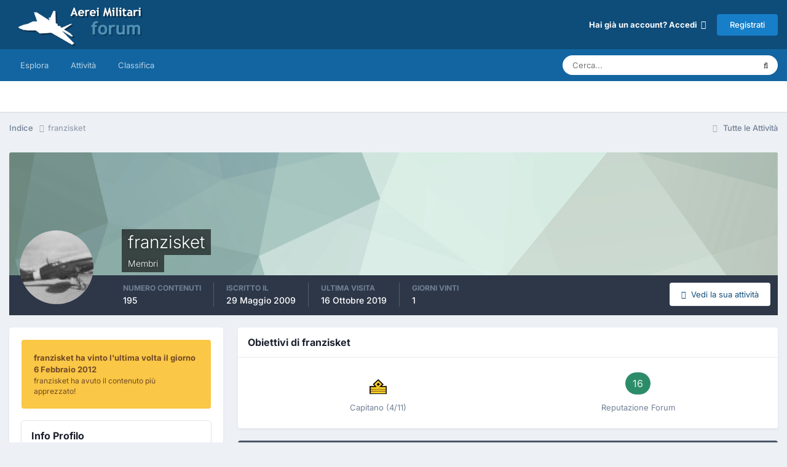

--- FILE ---
content_type: text/html;charset=UTF-8
request_url: https://www.aereimilitari.org/forum/profile/3972-franzisket/
body_size: 17294
content:
<!DOCTYPE html>
<html lang="it-IT" dir="ltr">
	<head>
		<meta charset="utf-8">
		<title>franzisket - Aerei Militari Forum</title>
		
		

	<meta name="viewport" content="width=device-width, initial-scale=1">


	
	
		<meta property="og:image" content="https://www.aereimilitari.org/forum/uploads/monthly_2018_06/logo_shared.png.03d2758c3fbd8cdd86add2b2ad4b04ad.png">
	


	<meta name="twitter:card" content="summary_large_image" />


	
		<meta name="twitter:site" content="@aereimilitari" />
	



	
		
			
				<meta property="og:site_name" content="Aerei Militari Forum">
			
		
	

	
		
			
				<meta property="og:locale" content="it_IT">
			
		
	


	
		<link rel="canonical" href="https://www.aereimilitari.org/forum/profile/3972-franzisket/" />
	

<link rel="alternate" type="application/rss+xml" title="Main stream" href="https://www.aereimilitari.org/forum/rss/2-main-stream.xml/" />



<link rel="manifest" href="https://www.aereimilitari.org/forum/manifest.webmanifest/">
<meta name="msapplication-config" content="https://www.aereimilitari.org/forum/browserconfig.xml/">
<meta name="msapplication-starturl" content="/">
<meta name="application-name" content="Aerei Militari Forum">
<meta name="apple-mobile-web-app-title" content="Aerei Militari Forum">

	<meta name="theme-color" content="#0e4c79">










<link rel="preload" href="//www.aereimilitari.org/forum/applications/core/interface/font/fontawesome-webfont.woff2?v=4.7.0" as="font" crossorigin="anonymous">
		


	
	
	
		<style type="text/css">@font-face {font-family:Inter;font-style:normal;font-weight:300;src:url(/cf-fonts/v/inter/5.0.16/latin/wght/normal.woff2);unicode-range:U+0000-00FF,U+0131,U+0152-0153,U+02BB-02BC,U+02C6,U+02DA,U+02DC,U+0304,U+0308,U+0329,U+2000-206F,U+2074,U+20AC,U+2122,U+2191,U+2193,U+2212,U+2215,U+FEFF,U+FFFD;font-display:swap;}@font-face {font-family:Inter;font-style:normal;font-weight:300;src:url(/cf-fonts/v/inter/5.0.16/cyrillic-ext/wght/normal.woff2);unicode-range:U+0460-052F,U+1C80-1C88,U+20B4,U+2DE0-2DFF,U+A640-A69F,U+FE2E-FE2F;font-display:swap;}@font-face {font-family:Inter;font-style:normal;font-weight:300;src:url(/cf-fonts/v/inter/5.0.16/cyrillic/wght/normal.woff2);unicode-range:U+0301,U+0400-045F,U+0490-0491,U+04B0-04B1,U+2116;font-display:swap;}@font-face {font-family:Inter;font-style:normal;font-weight:300;src:url(/cf-fonts/v/inter/5.0.16/greek-ext/wght/normal.woff2);unicode-range:U+1F00-1FFF;font-display:swap;}@font-face {font-family:Inter;font-style:normal;font-weight:300;src:url(/cf-fonts/v/inter/5.0.16/latin-ext/wght/normal.woff2);unicode-range:U+0100-02AF,U+0304,U+0308,U+0329,U+1E00-1E9F,U+1EF2-1EFF,U+2020,U+20A0-20AB,U+20AD-20CF,U+2113,U+2C60-2C7F,U+A720-A7FF;font-display:swap;}@font-face {font-family:Inter;font-style:normal;font-weight:300;src:url(/cf-fonts/v/inter/5.0.16/vietnamese/wght/normal.woff2);unicode-range:U+0102-0103,U+0110-0111,U+0128-0129,U+0168-0169,U+01A0-01A1,U+01AF-01B0,U+0300-0301,U+0303-0304,U+0308-0309,U+0323,U+0329,U+1EA0-1EF9,U+20AB;font-display:swap;}@font-face {font-family:Inter;font-style:normal;font-weight:300;src:url(/cf-fonts/v/inter/5.0.16/greek/wght/normal.woff2);unicode-range:U+0370-03FF;font-display:swap;}@font-face {font-family:Inter;font-style:normal;font-weight:400;src:url(/cf-fonts/v/inter/5.0.16/vietnamese/wght/normal.woff2);unicode-range:U+0102-0103,U+0110-0111,U+0128-0129,U+0168-0169,U+01A0-01A1,U+01AF-01B0,U+0300-0301,U+0303-0304,U+0308-0309,U+0323,U+0329,U+1EA0-1EF9,U+20AB;font-display:swap;}@font-face {font-family:Inter;font-style:normal;font-weight:400;src:url(/cf-fonts/v/inter/5.0.16/latin/wght/normal.woff2);unicode-range:U+0000-00FF,U+0131,U+0152-0153,U+02BB-02BC,U+02C6,U+02DA,U+02DC,U+0304,U+0308,U+0329,U+2000-206F,U+2074,U+20AC,U+2122,U+2191,U+2193,U+2212,U+2215,U+FEFF,U+FFFD;font-display:swap;}@font-face {font-family:Inter;font-style:normal;font-weight:400;src:url(/cf-fonts/v/inter/5.0.16/cyrillic/wght/normal.woff2);unicode-range:U+0301,U+0400-045F,U+0490-0491,U+04B0-04B1,U+2116;font-display:swap;}@font-face {font-family:Inter;font-style:normal;font-weight:400;src:url(/cf-fonts/v/inter/5.0.16/cyrillic-ext/wght/normal.woff2);unicode-range:U+0460-052F,U+1C80-1C88,U+20B4,U+2DE0-2DFF,U+A640-A69F,U+FE2E-FE2F;font-display:swap;}@font-face {font-family:Inter;font-style:normal;font-weight:400;src:url(/cf-fonts/v/inter/5.0.16/greek/wght/normal.woff2);unicode-range:U+0370-03FF;font-display:swap;}@font-face {font-family:Inter;font-style:normal;font-weight:400;src:url(/cf-fonts/v/inter/5.0.16/greek-ext/wght/normal.woff2);unicode-range:U+1F00-1FFF;font-display:swap;}@font-face {font-family:Inter;font-style:normal;font-weight:400;src:url(/cf-fonts/v/inter/5.0.16/latin-ext/wght/normal.woff2);unicode-range:U+0100-02AF,U+0304,U+0308,U+0329,U+1E00-1E9F,U+1EF2-1EFF,U+2020,U+20A0-20AB,U+20AD-20CF,U+2113,U+2C60-2C7F,U+A720-A7FF;font-display:swap;}@font-face {font-family:Inter;font-style:normal;font-weight:500;src:url(/cf-fonts/v/inter/5.0.16/latin/wght/normal.woff2);unicode-range:U+0000-00FF,U+0131,U+0152-0153,U+02BB-02BC,U+02C6,U+02DA,U+02DC,U+0304,U+0308,U+0329,U+2000-206F,U+2074,U+20AC,U+2122,U+2191,U+2193,U+2212,U+2215,U+FEFF,U+FFFD;font-display:swap;}@font-face {font-family:Inter;font-style:normal;font-weight:500;src:url(/cf-fonts/v/inter/5.0.16/cyrillic/wght/normal.woff2);unicode-range:U+0301,U+0400-045F,U+0490-0491,U+04B0-04B1,U+2116;font-display:swap;}@font-face {font-family:Inter;font-style:normal;font-weight:500;src:url(/cf-fonts/v/inter/5.0.16/cyrillic-ext/wght/normal.woff2);unicode-range:U+0460-052F,U+1C80-1C88,U+20B4,U+2DE0-2DFF,U+A640-A69F,U+FE2E-FE2F;font-display:swap;}@font-face {font-family:Inter;font-style:normal;font-weight:500;src:url(/cf-fonts/v/inter/5.0.16/latin-ext/wght/normal.woff2);unicode-range:U+0100-02AF,U+0304,U+0308,U+0329,U+1E00-1E9F,U+1EF2-1EFF,U+2020,U+20A0-20AB,U+20AD-20CF,U+2113,U+2C60-2C7F,U+A720-A7FF;font-display:swap;}@font-face {font-family:Inter;font-style:normal;font-weight:500;src:url(/cf-fonts/v/inter/5.0.16/vietnamese/wght/normal.woff2);unicode-range:U+0102-0103,U+0110-0111,U+0128-0129,U+0168-0169,U+01A0-01A1,U+01AF-01B0,U+0300-0301,U+0303-0304,U+0308-0309,U+0323,U+0329,U+1EA0-1EF9,U+20AB;font-display:swap;}@font-face {font-family:Inter;font-style:normal;font-weight:500;src:url(/cf-fonts/v/inter/5.0.16/greek-ext/wght/normal.woff2);unicode-range:U+1F00-1FFF;font-display:swap;}@font-face {font-family:Inter;font-style:normal;font-weight:500;src:url(/cf-fonts/v/inter/5.0.16/greek/wght/normal.woff2);unicode-range:U+0370-03FF;font-display:swap;}@font-face {font-family:Inter;font-style:normal;font-weight:600;src:url(/cf-fonts/v/inter/5.0.16/cyrillic/wght/normal.woff2);unicode-range:U+0301,U+0400-045F,U+0490-0491,U+04B0-04B1,U+2116;font-display:swap;}@font-face {font-family:Inter;font-style:normal;font-weight:600;src:url(/cf-fonts/v/inter/5.0.16/vietnamese/wght/normal.woff2);unicode-range:U+0102-0103,U+0110-0111,U+0128-0129,U+0168-0169,U+01A0-01A1,U+01AF-01B0,U+0300-0301,U+0303-0304,U+0308-0309,U+0323,U+0329,U+1EA0-1EF9,U+20AB;font-display:swap;}@font-face {font-family:Inter;font-style:normal;font-weight:600;src:url(/cf-fonts/v/inter/5.0.16/cyrillic-ext/wght/normal.woff2);unicode-range:U+0460-052F,U+1C80-1C88,U+20B4,U+2DE0-2DFF,U+A640-A69F,U+FE2E-FE2F;font-display:swap;}@font-face {font-family:Inter;font-style:normal;font-weight:600;src:url(/cf-fonts/v/inter/5.0.16/greek-ext/wght/normal.woff2);unicode-range:U+1F00-1FFF;font-display:swap;}@font-face {font-family:Inter;font-style:normal;font-weight:600;src:url(/cf-fonts/v/inter/5.0.16/latin/wght/normal.woff2);unicode-range:U+0000-00FF,U+0131,U+0152-0153,U+02BB-02BC,U+02C6,U+02DA,U+02DC,U+0304,U+0308,U+0329,U+2000-206F,U+2074,U+20AC,U+2122,U+2191,U+2193,U+2212,U+2215,U+FEFF,U+FFFD;font-display:swap;}@font-face {font-family:Inter;font-style:normal;font-weight:600;src:url(/cf-fonts/v/inter/5.0.16/greek/wght/normal.woff2);unicode-range:U+0370-03FF;font-display:swap;}@font-face {font-family:Inter;font-style:normal;font-weight:600;src:url(/cf-fonts/v/inter/5.0.16/latin-ext/wght/normal.woff2);unicode-range:U+0100-02AF,U+0304,U+0308,U+0329,U+1E00-1E9F,U+1EF2-1EFF,U+2020,U+20A0-20AB,U+20AD-20CF,U+2113,U+2C60-2C7F,U+A720-A7FF;font-display:swap;}@font-face {font-family:Inter;font-style:normal;font-weight:700;src:url(/cf-fonts/v/inter/5.0.16/cyrillic-ext/wght/normal.woff2);unicode-range:U+0460-052F,U+1C80-1C88,U+20B4,U+2DE0-2DFF,U+A640-A69F,U+FE2E-FE2F;font-display:swap;}@font-face {font-family:Inter;font-style:normal;font-weight:700;src:url(/cf-fonts/v/inter/5.0.16/latin-ext/wght/normal.woff2);unicode-range:U+0100-02AF,U+0304,U+0308,U+0329,U+1E00-1E9F,U+1EF2-1EFF,U+2020,U+20A0-20AB,U+20AD-20CF,U+2113,U+2C60-2C7F,U+A720-A7FF;font-display:swap;}@font-face {font-family:Inter;font-style:normal;font-weight:700;src:url(/cf-fonts/v/inter/5.0.16/cyrillic/wght/normal.woff2);unicode-range:U+0301,U+0400-045F,U+0490-0491,U+04B0-04B1,U+2116;font-display:swap;}@font-face {font-family:Inter;font-style:normal;font-weight:700;src:url(/cf-fonts/v/inter/5.0.16/greek/wght/normal.woff2);unicode-range:U+0370-03FF;font-display:swap;}@font-face {font-family:Inter;font-style:normal;font-weight:700;src:url(/cf-fonts/v/inter/5.0.16/greek-ext/wght/normal.woff2);unicode-range:U+1F00-1FFF;font-display:swap;}@font-face {font-family:Inter;font-style:normal;font-weight:700;src:url(/cf-fonts/v/inter/5.0.16/latin/wght/normal.woff2);unicode-range:U+0000-00FF,U+0131,U+0152-0153,U+02BB-02BC,U+02C6,U+02DA,U+02DC,U+0304,U+0308,U+0329,U+2000-206F,U+2074,U+20AC,U+2122,U+2191,U+2193,U+2212,U+2215,U+FEFF,U+FFFD;font-display:swap;}@font-face {font-family:Inter;font-style:normal;font-weight:700;src:url(/cf-fonts/v/inter/5.0.16/vietnamese/wght/normal.woff2);unicode-range:U+0102-0103,U+0110-0111,U+0128-0129,U+0168-0169,U+01A0-01A1,U+01AF-01B0,U+0300-0301,U+0303-0304,U+0308-0309,U+0323,U+0329,U+1EA0-1EF9,U+20AB;font-display:swap;}</style>
	



	<link rel='stylesheet' href='https://www.aereimilitari.org/forum/uploads/css_built_1/341e4a57816af3ba440d891ca87450ff_framework.css?v=34f71974cd1725716485' media='all'>

	<link rel='stylesheet' href='https://www.aereimilitari.org/forum/uploads/css_built_1/05e81b71abe4f22d6eb8d1a929494829_responsive.css?v=34f71974cd1725716485' media='all'>

	<link rel='stylesheet' href='https://www.aereimilitari.org/forum/uploads/css_built_1/20446cf2d164adcc029377cb04d43d17_flags.css?v=34f71974cd1725716485' media='all'>

	<link rel='stylesheet' href='https://www.aereimilitari.org/forum/uploads/css_built_1/90eb5adf50a8c640f633d47fd7eb1778_core.css?v=34f71974cd1725716485' media='all'>

	<link rel='stylesheet' href='https://www.aereimilitari.org/forum/uploads/css_built_1/5a0da001ccc2200dc5625c3f3934497d_core_responsive.css?v=34f71974cd1725716485' media='all'>

	<link rel='stylesheet' href='https://www.aereimilitari.org/forum/uploads/css_built_1/ffdbd8340d5c38a97b780eeb2549bc3f_profiles.css?v=34f71974cd1725716485' media='all'>

	<link rel='stylesheet' href='https://www.aereimilitari.org/forum/uploads/css_built_1/f2ef08fd7eaff94a9763df0d2e2aaa1f_streams.css?v=34f71974cd1725716485' media='all'>

	<link rel='stylesheet' href='https://www.aereimilitari.org/forum/uploads/css_built_1/9be4fe0d9dd3ee2160f368f53374cd3f_leaderboard.css?v=34f71974cd1725716485' media='all'>

	<link rel='stylesheet' href='https://www.aereimilitari.org/forum/uploads/css_built_1/125515e1b6f230e3adf3a20c594b0cea_profiles_responsive.css?v=34f71974cd1725716485' media='all'>

	<link rel='stylesheet' href='https://www.aereimilitari.org/forum/uploads/css_built_1/37c6452ea623de41c991284837957128_gallery.css?v=34f71974cd1725716485' media='all'>

	<link rel='stylesheet' href='https://www.aereimilitari.org/forum/uploads/css_built_1/8a32dcbf06236254181d222455063219_global.css?v=34f71974cd1725716485' media='all'>

	<link rel='stylesheet' href='https://www.aereimilitari.org/forum/uploads/css_built_1/22e9af7d7c6ac7ddc7db0f1b0d471efc_gallery_responsive.css?v=34f71974cd1725716485' media='all'>





<link rel='stylesheet' href='https://www.aereimilitari.org/forum/uploads/css_built_1/258adbb6e4f3e83cd3b355f84e3fa002_custom.css?v=34f71974cd1725716485' media='all'>




		
		

	
	<link rel='shortcut icon' href='https://www.aereimilitari.org/forum/uploads/monthly_2018_06/favicon.ico.fbecb35f794b5f23ba3486cc88403c81.ico' type="image/x-icon">

            
      
    <!-- Google Tag Manager -->
		<script>(function(w,d,s,l,i){w[l]=w[l]||[];w[l].push({'gtm.start':
		new Date().getTime(),event:'gtm.js'});var f=d.getElementsByTagName(s)[0],
		j=d.createElement(s),dl=l!='dataLayer'?'&l='+l:'';j.async=true;j.src=
		'https://www.googletagmanager.com/gtm.js?id='+i+dl;f.parentNode.insertBefore(j,f);
		})(window,document,'script','dataLayer','GTM-WH945ZP');</script>
	<!-- End Google Tag Manager -->  
      
	</head>
	<body class='ipsApp ipsApp_front ipsJS_none ipsClearfix' data-controller='core.front.core.app' data-message="" data-pageApp='core' data-pageLocation='front' data-pageModule='members' data-pageController='profile' data-pageID='3972' >
		<a href='#ipsLayout_mainArea' class='ipsHide' title='Vai al contenuto principale di questa pagina' accesskey='m'>Vai al contenuto</a>
		
			<div id='ipsLayout_header' class='ipsClearfix'>
				





				<header>
					<div class='ipsLayout_container'>
						


<a href='https://www.aereimilitari.org/forum/' id='elLogo' accesskey='1'><img src="https://www.aereimilitari.org/forum/uploads/monthly_2018_07/aereimilitari_logo_forum.png.df2a7020645d5a6b1313f1e6ad1e995e.png" alt='Aerei Militari Forum'></a>

						

	<ul id='elUserNav' class='ipsList_inline cSignedOut ipsResponsive_showDesktop'>
		
        
		
        
        
            
            <li id='elSignInLink'>
                <a href='https://www.aereimilitari.org/forum/login/' data-ipsMenu-closeOnClick="false" data-ipsMenu id='elUserSignIn'>
                    Hai già un account? Accedi &nbsp;<i class='fa fa-caret-down'></i>
                </a>
                
<div id='elUserSignIn_menu' class='ipsMenu ipsMenu_auto ipsHide'>
	<form accept-charset='utf-8' method='post' action='https://www.aereimilitari.org/forum/login/'>
		<input type="hidden" name="csrfKey" value="e422bc53f358ee48657cd4efc7dc19e8">
		<input type="hidden" name="ref" value="aHR0cHM6Ly93d3cuYWVyZWltaWxpdGFyaS5vcmcvZm9ydW0vcHJvZmlsZS8zOTcyLWZyYW56aXNrZXQv">
		<div data-role="loginForm">
			
			
			
				<div class='ipsColumns ipsColumns_noSpacing'>
					<div class='ipsColumn ipsColumn_wide' id='elUserSignIn_internal'>
						
<div class="ipsPad ipsForm ipsForm_vertical">
	<h4 class="ipsType_sectionHead">Accedi</h4>
	<br><br>
	<ul class='ipsList_reset'>
		<li class="ipsFieldRow ipsFieldRow_noLabel ipsFieldRow_fullWidth">
			
			
				<input type="text" placeholder="Nome Visualizzato o Indirizzo Email" name="auth" autocomplete="email">
			
		</li>
		<li class="ipsFieldRow ipsFieldRow_noLabel ipsFieldRow_fullWidth">
			<input type="password" placeholder="Password" name="password" autocomplete="current-password">
		</li>
		<li class="ipsFieldRow ipsFieldRow_checkbox ipsClearfix">
			<span class="ipsCustomInput">
				<input type="checkbox" name="remember_me" id="remember_me_checkbox" value="1" checked aria-checked="true">
				<span></span>
			</span>
			<div class="ipsFieldRow_content">
				<label class="ipsFieldRow_label" for="remember_me_checkbox">Ricordami</label>
				<span class="ipsFieldRow_desc">Non consigliato su computer condivisi</span>
			</div>
		</li>
		<li class="ipsFieldRow ipsFieldRow_fullWidth">
			<button type="submit" name="_processLogin" value="usernamepassword" class="ipsButton ipsButton_primary ipsButton_small" id="elSignIn_submit">Accedi</button>
			
				<p class="ipsType_right ipsType_small">
					
						<a href='https://www.aereimilitari.org/forum/lostpassword/' data-ipsDialog data-ipsDialog-title='Hai dimenticato la password?'>
					
					Hai dimenticato la password?</a>
				</p>
			
		</li>
	</ul>
</div>
					</div>
					<div class='ipsColumn ipsColumn_wide'>
						<div class='ipsPadding' id='elUserSignIn_external'>
							<div class='ipsAreaBackground_light ipsPadding:half'>
								
									<p class='ipsType_reset ipsType_small ipsType_center'><strong>Oppure accedi con uno di questi servizi</strong></p>
								
								
									<div class='ipsType_center ipsMargin_top:half'>
										

<button type="submit" name="_processLogin" value="2" class='ipsButton ipsButton_verySmall ipsButton_fullWidth ipsSocial ipsSocial_facebook' style="background-color: #3a579a">
	
		<span class='ipsSocial_icon'>
			
				<i class='fa fa-facebook-official'></i>
			
		</span>
		<span class='ipsSocial_text'>Collegati con Facebook</span>
	
</button>
									</div>
								
									<div class='ipsType_center ipsMargin_top:half'>
										

<button type="submit" name="_processLogin" value="8" class='ipsButton ipsButton_verySmall ipsButton_fullWidth ipsSocial ipsSocial_google' style="background-color: #4285F4">
	
		<span class='ipsSocial_icon'>
			
				<i class='fa fa-google'></i>
			
		</span>
		<span class='ipsSocial_text'>Collegati con Google</span>
	
</button>
									</div>
								
							</div>
						</div>
					</div>
				</div>
			
		</div>
	</form>
</div>
            </li>
            
        
		
			<li>
				
					<a href='https://www.aereimilitari.org/forum/register/' data-ipsDialog data-ipsDialog-size='narrow' data-ipsDialog-title='Registrati' id='elRegisterButton' class='ipsButton ipsButton_normal ipsButton_primary'>Registrati</a>
				
			</li>
		
	</ul>

						
<ul class='ipsMobileHamburger ipsList_reset ipsResponsive_hideDesktop'>
	<li data-ipsDrawer data-ipsDrawer-drawerElem='#elMobileDrawer'>
		<a href='#' >
			
			
				
			
			
			
			<i class='fa fa-navicon'></i>
		</a>
	</li>
</ul>
					</div>
				</header>
				

	<nav data-controller='core.front.core.navBar' class=' ipsResponsive_showDesktop'>
		<div class='ipsNavBar_primary ipsLayout_container '>
			<ul data-role="primaryNavBar" class='ipsClearfix'>
				


	
		
		
		<li  id='elNavSecondary_1' data-role="navBarItem" data-navApp="core" data-navExt="CustomItem">
			
			
				<a href="https://www.aereimilitari.org/forum/"  data-navItem-id="1" >
					Esplora<span class='ipsNavBar_active__identifier'></span>
				</a>
			
			
				<ul class='ipsNavBar_secondary ipsHide' data-role='secondaryNavBar'>
					


	
		
		
		<li  id='elNavSecondary_17' data-role="navBarItem" data-navApp="core" data-navExt="CustomItem">
			
			
				<a href="https://www.aereimilitari.org/" target='_blank' rel="noopener" data-navItem-id="17" >
					Home<span class='ipsNavBar_active__identifier'></span>
				</a>
			
			
		</li>
	
	

	
	

	
		
		
		<li  id='elNavSecondary_10' data-role="navBarItem" data-navApp="forums" data-navExt="Forums">
			
			
				<a href="https://www.aereimilitari.org/forum/"  data-navItem-id="10" >
					Forum<span class='ipsNavBar_active__identifier'></span>
				</a>
			
			
		</li>
	
	

	
		
		
		<li  id='elNavSecondary_11' data-role="navBarItem" data-navApp="gallery" data-navExt="Gallery">
			
			
				<a href="https://www.aereimilitari.org/forum/gallery/"  data-navItem-id="11" >
					Gallery<span class='ipsNavBar_active__identifier'></span>
				</a>
			
			
		</li>
	
	

	
		
		
		<li  id='elNavSecondary_13' data-role="navBarItem" data-navApp="core" data-navExt="StaffDirectory">
			
			
				<a href="https://www.aereimilitari.org/forum/staff/"  data-navItem-id="13" >
					Staff<span class='ipsNavBar_active__identifier'></span>
				</a>
			
			
		</li>
	
	

	
		
		
		<li  id='elNavSecondary_14' data-role="navBarItem" data-navApp="core" data-navExt="OnlineUsers">
			
			
				<a href="https://www.aereimilitari.org/forum/online/"  data-navItem-id="14" >
					Utenti Online<span class='ipsNavBar_active__identifier'></span>
				</a>
			
			
		</li>
	
	

	
		
		
		<li  id='elNavSecondary_12' data-role="navBarItem" data-navApp="core" data-navExt="Guidelines">
			
			
				<a href="https://www.aereimilitari.org/forum/guidelines/"  data-navItem-id="12" >
					Linee guida<span class='ipsNavBar_active__identifier'></span>
				</a>
			
			
		</li>
	
	

					<li class='ipsHide' id='elNavigationMore_1' data-role='navMore'>
						<a href='#' data-ipsMenu data-ipsMenu-appendTo='#elNavigationMore_1' id='elNavigationMore_1_dropdown'>Altro <i class='fa fa-caret-down'></i></a>
						<ul class='ipsHide ipsMenu ipsMenu_auto' id='elNavigationMore_1_dropdown_menu' data-role='moreDropdown'></ul>
					</li>
				</ul>
			
		</li>
	
	

	
		
		
		<li  id='elNavSecondary_2' data-role="navBarItem" data-navApp="core" data-navExt="CustomItem">
			
			
				<a href="https://www.aereimilitari.org/forum/discover/"  data-navItem-id="2" >
					Attività<span class='ipsNavBar_active__identifier'></span>
				</a>
			
			
				<ul class='ipsNavBar_secondary ipsHide' data-role='secondaryNavBar'>
					


	
		
		
		<li  id='elNavSecondary_4' data-role="navBarItem" data-navApp="core" data-navExt="AllActivity">
			
			
				<a href="https://www.aereimilitari.org/forum/discover/"  data-navItem-id="4" >
					Tutte le Attività<span class='ipsNavBar_active__identifier'></span>
				</a>
			
			
		</li>
	
	

	
	

	
	

	
	

	
		
		
		<li  id='elNavSecondary_8' data-role="navBarItem" data-navApp="core" data-navExt="Search">
			
			
				<a href="https://www.aereimilitari.org/forum/search/"  data-navItem-id="8" >
					Cerca<span class='ipsNavBar_active__identifier'></span>
				</a>
			
			
		</li>
	
	

	
	

					<li class='ipsHide' id='elNavigationMore_2' data-role='navMore'>
						<a href='#' data-ipsMenu data-ipsMenu-appendTo='#elNavigationMore_2' id='elNavigationMore_2_dropdown'>Altro <i class='fa fa-caret-down'></i></a>
						<ul class='ipsHide ipsMenu ipsMenu_auto' id='elNavigationMore_2_dropdown_menu' data-role='moreDropdown'></ul>
					</li>
				</ul>
			
		</li>
	
	

	
		
		
		<li  id='elNavSecondary_16' data-role="navBarItem" data-navApp="core" data-navExt="Leaderboard">
			
			
				<a href="https://www.aereimilitari.org/forum/leaderboard/"  data-navItem-id="16" >
					Classifica<span class='ipsNavBar_active__identifier'></span>
				</a>
			
			
		</li>
	
	

				<li class='ipsHide' id='elNavigationMore' data-role='navMore'>
					<a href='#' data-ipsMenu data-ipsMenu-appendTo='#elNavigationMore' id='elNavigationMore_dropdown'>Altro</a>
					<ul class='ipsNavBar_secondary ipsHide' data-role='secondaryNavBar'>
						<li class='ipsHide' id='elNavigationMore_more' data-role='navMore'>
							<a href='#' data-ipsMenu data-ipsMenu-appendTo='#elNavigationMore_more' id='elNavigationMore_more_dropdown'>Altro <i class='fa fa-caret-down'></i></a>
							<ul class='ipsHide ipsMenu ipsMenu_auto' id='elNavigationMore_more_dropdown_menu' data-role='moreDropdown'></ul>
						</li>
					</ul>
				</li>
			</ul>
			

	<div id="elSearchWrapper">
		<div id='elSearch' data-controller="core.front.core.quickSearch">
			<form accept-charset='utf-8' action='//www.aereimilitari.org/forum/search/?do=quicksearch' method='post'>
                <input type='search' id='elSearchField' placeholder='Cerca...' name='q' autocomplete='off' aria-label='Cerca'>
                <details class='cSearchFilter'>
                    <summary class='cSearchFilter__text'></summary>
                    <ul class='cSearchFilter__menu'>
                        
                        <li><label><input type="radio" name="type" value="all" ><span class='cSearchFilter__menuText'>Ovunque</span></label></li>
                        
                        
                            <li><label><input type="radio" name="type" value="core_statuses_status" checked><span class='cSearchFilter__menuText'>Aggiornamento di Stato</span></label></li>
                        
                            <li><label><input type="radio" name="type" value="forums_topic"><span class='cSearchFilter__menuText'>Discussioni</span></label></li>
                        
                            <li><label><input type="radio" name="type" value="gallery_image"><span class='cSearchFilter__menuText'>Immagini</span></label></li>
                        
                            <li><label><input type="radio" name="type" value="gallery_album_item"><span class='cSearchFilter__menuText'>Album</span></label></li>
                        
                            <li><label><input type="radio" name="type" value="core_members"><span class='cSearchFilter__menuText'>Utenti</span></label></li>
                        
                    </ul>
                </details>
				<button class='cSearchSubmit' type="submit" aria-label='Cerca'><i class="fa fa-search"></i></button>
			</form>
		</div>
	</div>

		</div>
	</nav>

				
<ul id='elMobileNav' class='ipsResponsive_hideDesktop' data-controller='core.front.core.mobileNav'>
	
		
			<li id='elMobileBreadcrumb'>
				<a href='https://www.aereimilitari.org/forum/'>
					<span>Indice</span>
				</a>
			</li>
		
	
	
	
	<li >
		<a data-action="defaultStream" href='https://www.aereimilitari.org/forum/discover/'><i class="fa fa-newspaper-o" aria-hidden="true"></i></a>
	</li>

	

	
		<li class='ipsJS_show'>
			<a href='https://www.aereimilitari.org/forum/search/'><i class='fa fa-search'></i></a>
		</li>
	
</ul>
			</div>
		
		<main id='ipsLayout_body' class='ipsLayout_container'>
			<div id='ipsLayout_contentArea'>
				<div id='ipsLayout_contentWrapper'>
					
<nav class='ipsBreadcrumb ipsBreadcrumb_top ipsFaded_withHover'>
	

	<ul class='ipsList_inline ipsPos_right'>
		
		<li >
			<a data-action="defaultStream" class='ipsType_light '  href='https://www.aereimilitari.org/forum/discover/'><i class="fa fa-newspaper-o" aria-hidden="true"></i> <span>Tutte le Attività</span></a>
		</li>
		
	</ul>

	<ul data-role="breadcrumbList">
		<li>
			<a title="Indice" href='https://www.aereimilitari.org/forum/'>
				<span>Indice <i class='fa fa-angle-right'></i></span>
			</a>
		</li>
		
		
			<li>
				
					<a href='https://www.aereimilitari.org/forum/profile/3972-franzisket/'>
						<span>franzisket </span>
					</a>
				
			</li>
		
	</ul>
</nav>
					
					<div id='ipsLayout_mainArea'>
						
						
						
						

	




						

<!-- When altering this template be sure to also check for similar in the hovercard -->
<div data-controller='core.front.profile.main'>
	

<header data-role="profileHeader">
    <div class='ipsPageHead_special ' id='elProfileHeader' data-controller='core.global.core.coverPhoto' data-url="https://www.aereimilitari.org/forum/profile/3972-franzisket/?csrfKey=e422bc53f358ee48657cd4efc7dc19e8" data-coverOffset='0'>
        
        <div class='ipsCoverPhoto_container' style="background-color: hsl(159, 100%, 80% )">
            <img src='https://www.aereimilitari.org/forum/uploads/set_resources_1/84c1e40ea0e759e3f1505eb1788ddf3c_pattern.png' class='ipsCoverPhoto_photo' data-action="toggleCoverPhoto" alt=''>
        </div>
        
        
        <div class='ipsColumns ipsColumns_collapsePhone' data-hideOnCoverEdit>
            <div class='ipsColumn ipsColumn_fixed ipsColumn_narrow ipsPos_center' id='elProfilePhoto'>
                
                <a href="https://www.aereimilitari.org/forum/uploads/av-3972.jpg" data-ipsLightbox class='ipsUserPhoto ipsUserPhoto_xlarge'>
                    <img src='https://www.aereimilitari.org/forum/uploads/av-3972.jpg' alt=''>
                </a>
                
                
            </div>
            <div class='ipsColumn ipsColumn_fluid'>
                <div class='ipsPos_left ipsPad cProfileHeader_name ipsType_normal'>
                    <h1 class='ipsType_reset ipsPageHead_barText'>
                        franzisket

                        
                        
                    </h1>
                    <span>
						<span class='ipsPageHead_barText'>Membri</span>
					</span>
                </div>
                
                <ul class='ipsList_inline ipsPad ipsResponsive_hidePhone ipsResponsive_block ipsPos_left'>
                    
                    <li>

<div data-followApp='core' data-followArea='member' data-followID='3972'  data-controller='core.front.core.followButton'>
	
		

	
</div></li>
                    
                    
                </ul>
                
            </div>
        </div>
    </div>

    <div class='ipsGrid ipsAreaBackground ipsPad ipsResponsive_showPhone ipsResponsive_block'>
        
        
        

        
        
        <div data-role='switchView' class='ipsGrid_span12'>
            <div data-action="goToProfile" data-type='phone' class='ipsHide'>
                <a href='https://www.aereimilitari.org/forum/profile/3972-franzisket/' class='ipsButton ipsButton_veryLight ipsButton_small ipsButton_fullWidth' title="Profilo di franzisket"><i class='fa fa-user'></i></a>
            </div>
            <div data-action="browseContent" data-type='phone' class=''>
                <a href="https://www.aereimilitari.org/forum/profile/3972-franzisket/content/" rel="nofollow" class='ipsButton ipsButton_veryLight ipsButton_small ipsButton_fullWidth'  title="Contenuto di franzisket"><i class='fa fa-newspaper-o'></i></a>
            </div>
        </div>
    </div>

    <div id='elProfileStats' class='ipsClearfix sm:ipsPadding ipsResponsive_pull'>
        <div data-role='switchView' class='ipsResponsive_hidePhone ipsPos_right'>
            <a href='https://www.aereimilitari.org/forum/profile/3972-franzisket/' class='ipsButton ipsButton_veryLight ipsButton_small ipsPos_right ipsHide' data-action="goToProfile" data-type='full' title="Profilo di franzisket"><i class='fa fa-user'></i> <span class='ipsResponsive_showDesktop ipsResponsive_inline'>&nbsp;Visualizza profilo</span></a>
            <a href="https://www.aereimilitari.org/forum/profile/3972-franzisket/content/" rel="nofollow" class='ipsButton ipsButton_veryLight ipsButton_small ipsPos_right ' data-action="browseContent" data-type='full' title="Contenuto di franzisket"><i class='fa fa-newspaper-o'></i> <span class='ipsResponsive_showDesktop ipsResponsive_inline'>&nbsp;Vedi la sua attività</span></a>
        </div>
        <ul class='ipsList_reset ipsFlex ipsFlex-ai:center ipsFlex-fw:wrap ipsPos_left ipsResponsive_noFloat'>
            <li>
                <h4 class='ipsType_minorHeading'>Numero contenuti</h4>
                195
            </li>
            <li>
                <h4 class='ipsType_minorHeading'>Iscritto il</h4>
                <time datetime='2009-05-29T13:03:48Z' title='05/29/09 13:03' data-short='16 anni'>29 Maggio 2009</time>
            </li>
            
            <li>
                <h4 class='ipsType_minorHeading'>Ultima visita</h4>
                <span>
					
                    <time datetime='2019-10-16T15:36:10Z' title='10/16/19 15:36' data-short='6 anni'>16 Ottobre 2019</time>
				</span>
            </li>
            
            
            <li>
                <h4 class='ipsType_minorHeading'>Giorni Vinti</h4>
                <span data-ipsTooltip title='Il numero di volte che franzisket ha avuto il maggior numero di "like" ai contenuti del giorno'>1</span>
            </li>
            
        </ul>
    </div>
</header>
	<div data-role="profileContent" class='ipsSpacer_top'>

		<div class='ipsColumns ipsColumns_collapseTablet' data-controller="core.front.profile.body">
			<div class='ipsColumn ipsColumn_fixed ipsColumn_veryWide' id='elProfileInfoColumn'>
				<div class='ipsPadding ipsBox ipsResponsive_pull'>
					
					
						
							
							<div class='ipsLeaderboard_trophy_1 cProfileSidebarBlock ipsMargin_bottom ipsPadding ipsRadius'>
								<p class='ipsType_reset ipsType_medium'>
									<strong>
										<a class='ipsType_blendLinks' href="https://www.aereimilitari.org/forum/leaderboard/?custom_date_start=1328529600&amp;custom_date_end=1328529600">
											
												franzisket ha vinto l'ultima volta il giorno 6 Febbraio 2012
											
										</a>
									</strong>
								</p>
								<p class='ipsType_reset ipsType_small'>franzisket ha avuto il contenuto più apprezzato!</p>
							</div>
						

						
					

					
					
					
                        
                    
					
	 				
					
						
						<div class='ipsWidget ipsWidget_vertical cProfileSidebarBlock ipsBox ipsBox--child ipsSpacer_bottom' data-location='customFields'>
							
                                <h2 class='ipsWidget_title ipsType_reset'>Info Profilo</h2>
                            
                            <div class='ipsWidget_inner ipsPad'>
								<ul class='ipsDataList ipsDataList_reducedSpacing cProfileFields'>
									
									
										<li class='ipsDataItem ipsType_break'>
											
												<span class='ipsDataItem_generic ipsDataItem_size3 ipsType_break'><strong>Sesso</strong></span>
												<div class='ipsDataItem_generic'><div class='ipsType_break ipsContained'>Maschio</div></div>
											
										</li>
									
									
									
										<li class='ipsDataItem ipsType_break'>
											
												<span class='ipsDataItem_generic ipsDataItem_size3 ipsType_break'><strong>Località</strong></span>
												<div class='ipsDataItem_generic'><div class='ipsType_break ipsContained'>reggio emilia</div></div>
											
										</li>
									
									
								</ul>
							</div>
						</div>
						
					
					
					
						<div class='ipsWidget ipsWidget_vertical cProfileSidebarBlock ipsBox ipsBox--child ipsSpacer_bottom' data-controller='core.front.profile.toggleBlock'>
							


	
	<h2 class='ipsWidget_title ipsType_reset'>
		

		Visite recenti
	</h2>
	<div class='ipsWidget_inner ipsPad'>
		<span class='ipsType_light'>
			1796 visite nel profilo
		</span>
		
			<ul class='ipsDataList ipsDataList_reducedSpacing ipsSpacer_top'>
			
				<li class='ipsDataItem'>
					<div class='ipsType_center ipsDataItem_icon'>
						


	<a href="https://www.aereimilitari.org/forum/profile/10245-leonida300/" rel="nofollow" data-ipsHover data-ipsHover-width="370" data-ipsHover-target="https://www.aereimilitari.org/forum/profile/10245-leonida300/?do=hovercard" class="ipsUserPhoto ipsUserPhoto_tiny" title="Visualizza il profilo di Leonida300">
		<img src='https://www.aereimilitari.org/forum/uploads/monthly_2022_08/imported-photo-10245.thumb.jpeg.e94701aaef35e2621a5a5e26c9bde403.jpeg' alt='Leonida300' loading="lazy">
	</a>

					</div>
					<div class='ipsDataItem_main'>
						<h3 class='ipsDataItem_title'>


<a href='https://www.aereimilitari.org/forum/profile/10245-leonida300/' rel="nofollow" data-ipsHover data-ipsHover-width='370' data-ipsHover-target='https://www.aereimilitari.org/forum/profile/10245-leonida300/?do=hovercard&amp;referrer=https%253A%252F%252Fwww.aereimilitari.org%252Fforum%252Fprofile%252F3972-franzisket%252F' title="Visualizza il profilo di Leonida300" class="ipsType_break">Leonida300</a></h3>
						<p class='ipsDataItem_meta ipsType_light'><time datetime='2022-08-28T05:42:11Z' title='08/28/22 05:42' data-short='3 anni'>28 Agosto 2022</time></p>
					</div>
				</li>
			
				<li class='ipsDataItem'>
					<div class='ipsType_center ipsDataItem_icon'>
						


	<a href="https://www.aereimilitari.org/forum/profile/6272-scagnetti/" rel="nofollow" data-ipsHover data-ipsHover-width="370" data-ipsHover-target="https://www.aereimilitari.org/forum/profile/6272-scagnetti/?do=hovercard" class="ipsUserPhoto ipsUserPhoto_tiny" title="Visualizza il profilo di Scagnetti">
		<img src='https://www.aereimilitari.org/forum/uploads/monthly_2025_06/cards2.thumb.jpg.cf7e7460b6b5d969139991e0537dda43.jpg' alt='Scagnetti' loading="lazy">
	</a>

					</div>
					<div class='ipsDataItem_main'>
						<h3 class='ipsDataItem_title'>


<a href='https://www.aereimilitari.org/forum/profile/6272-scagnetti/' rel="nofollow" data-ipsHover data-ipsHover-width='370' data-ipsHover-target='https://www.aereimilitari.org/forum/profile/6272-scagnetti/?do=hovercard&amp;referrer=https%253A%252F%252Fwww.aereimilitari.org%252Fforum%252Fprofile%252F3972-franzisket%252F' title="Visualizza il profilo di Scagnetti" class="ipsType_break">Scagnetti</a></h3>
						<p class='ipsDataItem_meta ipsType_light'><time datetime='2019-09-27T21:55:01Z' title='09/27/19 21:55' data-short='6 anni'>27 Settembre 2019</time></p>
					</div>
				</li>
			
			</ul>
		
	</div>

		
						</div>
					
				</div>

			</div>
			<section class='ipsColumn ipsColumn_fluid'>
				
					<div class='ipsWidget ipsBox ipsMargin_bottom'>
						<h2 class='ipsWidget_title ipsType_reset ipsFlex ipsFlex-ai:center ipsFlex-jc:between'>
							<span>
								
									Obiettivi di franzisket
								
							</span>
						</h2>
						<div class='ipsWidget_inner ipsPadding_horizontal ipsPadding_vertical:half ipsType_center cProfileAchievements'>
							
								<div class='ipsFlex ipsFlex-fd:column ipsFlex-ai:center ipsPadding_vertical:half'>
									
<img src='https://www.aereimilitari.org/forum/uploads/pip_03.gif' loading="lazy" alt="Capitano" class="ipsDimension:4" data-ipsTooltip title="Grado: Capitano (4/11)">
									<h3 class='ipsType_reset ipsType_unbold ipsType_medium ipsType_light ipsMargin_top:half'>
                                        Capitano (4/11)
									</h3>
								</div>
							
							
									
								
							
							
								
									<div class='ipsPadding_vertical:half'>
								
										<p class='ipsType_reset cProfileRepScore cProfileRepScore_positive ipsRadius:full ipsDimension_height:4 ipsDimension_minWidth:4 ipsPadding_horizontal:half ipsType_large ipsFlex-inline ipsFlex-ai:center ipsFlex-jc:center' data-ipsTooltip title="Normale">16</p>
										<h3 class='ipsType_reset ipsType_unbold ipsType_medium ipsType_light ipsMargin_top:half'>
											Reputazione Forum
										</h3>
								
									</div>
								
							
							
						</div>
					</div>
				

				<div class='ipsBox ipsResponsive_pull'>
					

	<div class='ipsTabs ipsTabs_stretch ipsClearfix' id='elProfileTabs' data-ipsTabBar data-ipsTabBar-contentArea='#elProfileTabs_content'>
		<a href='#elProfileTabs' data-action='expandTabs'><i class='fa fa-caret-down'></i></a>
		<ul role="tablist">
			
				<li>
					<a href='https://www.aereimilitari.org/forum/profile/3972-franzisket/?tab=activity' id='elProfileTab_activity' class='ipsTabs_item ipsType_center ipsTabs_activeItem' role="tab" aria-selected="true">Feed Attività</a>
				</li>
			
				<li>
					<a href='https://www.aereimilitari.org/forum/profile/3972-franzisket/?tab=node_gallery_galleryImages' id='elProfileTab_node_gallery_galleryImages' class='ipsTabs_item ipsType_center ' role="tab" aria-selected="false">Images</a>
				</li>
			
		</ul>
	</div>

<div id='elProfileTabs_content' class='ipsTabs_panels ipsPadding ipsAreaBackground_reset'>
	
		
			<div id="ipsTabs_elProfileTabs_elProfileTab_activity_panel" class='ipsTabs_panel ipsAreaBackground_reset'>
				
<div data-controller="core.front.statuses.statusFeed">
	
	
		<ol class='ipsStream ipsList_reset' data-role='activityStream' id='elProfileActivityOverview'>
			
				

<li class='ipsStreamItem ipsStreamItem_contentBlock ipsStreamItem_expanded ipsAreaBackground_reset ipsPad  ' data-role='activityItem' data-timestamp='1530893017'>
	<div class='ipsStreamItem_container ipsClearfix'>
		
			
			<div class='ipsStreamItem_header ipsPhotoPanel ipsPhotoPanel_mini'>
								
					<span class='ipsStreamItem_contentType' data-ipsTooltip title='Messaggio'><i class='fa fa-comment'></i></span>
				
				

	<a href="https://www.aereimilitari.org/forum/profile/3972-franzisket/" rel="nofollow" data-ipsHover data-ipsHover-target="https://www.aereimilitari.org/forum/profile/3972-franzisket/?do=hovercard" class="ipsUserPhoto ipsUserPhoto_mini" title="Visualizza il profilo di franzisket">
		<img src='https://www.aereimilitari.org/forum/uploads/av-3972.jpg' alt='franzisket' loading="lazy">
	</a>

				<div class=''>
					
					<h2 class='ipsType_reset ipsStreamItem_title ipsContained_container ipsStreamItem_titleSmall'>
						
						
						<span class='ipsType_break ipsContained'>
							<a href='https://www.aereimilitari.org/forum/topic/18560-motori-ad-elica-vs-motori-a-reazione/?do=findComment&amp;comment=326154' data-linkType="link" data-searchable> Motori ad elica vs motori a reazione</a>
						</span>
						
					</h2>
					
						<p class='ipsType_reset ipsStreamItem_status ipsType_blendLinks'>
							
<a href='https://www.aereimilitari.org/forum/profile/3972-franzisket/' rel="nofollow" data-ipsHover data-ipsHover-width="370" data-ipsHover-target='https://www.aereimilitari.org/forum/profile/3972-franzisket/?do=hovercard' title="Visualizza il profilo di franzisket" class="ipsType_break">franzisket</a> ha risposto a 
<a href='https://www.aereimilitari.org/forum/profile/8919-filo/' rel="nofollow" data-ipsHover data-ipsHover-width="370" data-ipsHover-target='https://www.aereimilitari.org/forum/profile/8919-filo/?do=hovercard' title="Visualizza il profilo di Filo" class="ipsType_break">Filo</a> nella discussione <a href='https://www.aereimilitari.org/forum/forum/25-aerotecnica/'>Aerotecnica</a>
						</p>
					
					
						
					
				</div>
			</div>
			
				<div class='ipsStreamItem_snippet ipsType_break'>
					
					 	

	<div class='ipsType_richText ipsContained ipsType_medium'>
		<div data-ipsTruncate data-ipsTruncate-type='remove' data-ipsTruncate-size='3 lines' data-ipsTruncate-watch='false'>
			in che senso intendi che sono migliori?
		</div>
	</div>


					
				</div>
				<ul class='ipsList_inline ipsStreamItem_meta ipsGap:1'>
					<li class='ipsType_light ipsType_medium'>
						<a rel="nofollow" href='https://www.aereimilitari.org/forum/topic/18560-motori-ad-elica-vs-motori-a-reazione/?do=findComment&amp;comment=326154' class='ipsType_blendLinks'><i class='fa fa-clock-o'></i> <time datetime='2018-07-06T16:03:37Z' title='07/06/18 16:03' data-short='7 anni'>6 Luglio 2018</time></a>
					</li>
					
						<li class='ipsType_light ipsType_medium'>
							<a href='https://www.aereimilitari.org/forum/topic/18560-motori-ad-elica-vs-motori-a-reazione/?do=findComment&amp;comment=326154' class='ipsType_blendLinks'>
								
									<i class='fa fa-comment'></i> 2 risposte
								
							</a>
						</li>
					
					
					
				</ul>
			
		
	</div>
</li>
			
				

<li class='ipsStreamItem ipsStreamItem_contentBlock ipsStreamItem_expanded ipsAreaBackground_reset ipsPad  ' data-role='activityItem' data-timestamp='1494585989'>
	<div class='ipsStreamItem_container ipsClearfix'>
		
			
			<div class='ipsStreamItem_header ipsPhotoPanel ipsPhotoPanel_mini'>
								
					<span class='ipsStreamItem_contentType' data-ipsTooltip title='Messaggio'><i class='fa fa-comment'></i></span>
				
				

	<a href="https://www.aereimilitari.org/forum/profile/3972-franzisket/" rel="nofollow" data-ipsHover data-ipsHover-target="https://www.aereimilitari.org/forum/profile/3972-franzisket/?do=hovercard" class="ipsUserPhoto ipsUserPhoto_mini" title="Visualizza il profilo di franzisket">
		<img src='https://www.aereimilitari.org/forum/uploads/av-3972.jpg' alt='franzisket' loading="lazy">
	</a>

				<div class=''>
					
					<h2 class='ipsType_reset ipsStreamItem_title ipsContained_container ipsStreamItem_titleSmall'>
						
						
						<span class='ipsType_break ipsContained'>
							<a href='https://www.aereimilitari.org/forum/topic/18393-costo-manifestazione-aerea/?do=findComment&amp;comment=322495' data-linkType="link" data-searchable> Costo manifestazione aerea</a>
						</span>
						
					</h2>
					
						<p class='ipsType_reset ipsStreamItem_status ipsType_blendLinks'>
							
<a href='https://www.aereimilitari.org/forum/profile/3972-franzisket/' rel="nofollow" data-ipsHover data-ipsHover-width="370" data-ipsHover-target='https://www.aereimilitari.org/forum/profile/3972-franzisket/?do=hovercard' title="Visualizza il profilo di franzisket" class="ipsType_break">franzisket</a> ha risposto a 
<a href='https://www.aereimilitari.org/forum/profile/9338-giorgio1/' rel="nofollow" data-ipsHover data-ipsHover-width="370" data-ipsHover-target='https://www.aereimilitari.org/forum/profile/9338-giorgio1/?do=hovercard' title="Visualizza il profilo di Giorgio1" class="ipsType_break">Giorgio1</a> nella discussione <a href='https://www.aereimilitari.org/forum/forum/45-aeronautica-militare/'>Aeronautica Militare</a>
						</p>
					
					
						
					
				</div>
			</div>
			
				<div class='ipsStreamItem_snippet ipsType_break'>
					
					 	

	<div class='ipsType_richText ipsContained ipsType_medium'>
		<div data-ipsTruncate data-ipsTruncate-type='remove' data-ipsTruncate-size='3 lines' data-ipsTruncate-watch='false'>
			I mezzi AM intervengono agli airshow a titolo gratuito a patto che anche lo stesso ingresso per il pubblico lo sia
		</div>
	</div>


					
				</div>
				<ul class='ipsList_inline ipsStreamItem_meta ipsGap:1'>
					<li class='ipsType_light ipsType_medium'>
						<a rel="nofollow" href='https://www.aereimilitari.org/forum/topic/18393-costo-manifestazione-aerea/?do=findComment&amp;comment=322495' class='ipsType_blendLinks'><i class='fa fa-clock-o'></i> <time datetime='2017-05-12T10:46:29Z' title='05/12/17 10:46' data-short='8 anni'>12 Maggio 2017</time></a>
					</li>
					
						<li class='ipsType_light ipsType_medium'>
							<a href='https://www.aereimilitari.org/forum/topic/18393-costo-manifestazione-aerea/?do=findComment&amp;comment=322495' class='ipsType_blendLinks'>
								
									<i class='fa fa-comment'></i> 1 risposta
								
							</a>
						</li>
					
					
					
				</ul>
			
		
	</div>
</li>
			
				

<li class='ipsStreamItem ipsStreamItem_contentBlock ipsStreamItem_expanded ipsAreaBackground_reset ipsPad  ' data-role='activityItem' data-timestamp='1494321715'>
	<div class='ipsStreamItem_container ipsClearfix'>
		
			
			<div class='ipsStreamItem_header ipsPhotoPanel ipsPhotoPanel_mini'>
								
					<span class='ipsStreamItem_contentType' data-ipsTooltip title='Messaggio'><i class='fa fa-comment'></i></span>
				
				

	<a href="https://www.aereimilitari.org/forum/profile/3972-franzisket/" rel="nofollow" data-ipsHover data-ipsHover-target="https://www.aereimilitari.org/forum/profile/3972-franzisket/?do=hovercard" class="ipsUserPhoto ipsUserPhoto_mini" title="Visualizza il profilo di franzisket">
		<img src='https://www.aereimilitari.org/forum/uploads/av-3972.jpg' alt='franzisket' loading="lazy">
	</a>

				<div class=''>
					
					<h2 class='ipsType_reset ipsStreamItem_title ipsContained_container ipsStreamItem_titleSmall'>
						
						
						<span class='ipsType_break ipsContained'>
							<a href='https://www.aereimilitari.org/forum/topic/18391-differenza-tra-airshow-e-prove/?do=findComment&amp;comment=322468' data-linkType="link" data-searchable> Differenza tra airshow e prove</a>
						</span>
						
					</h2>
					
						<p class='ipsType_reset ipsStreamItem_status ipsType_blendLinks'>
							
<a href='https://www.aereimilitari.org/forum/profile/3972-franzisket/' rel="nofollow" data-ipsHover data-ipsHover-width="370" data-ipsHover-target='https://www.aereimilitari.org/forum/profile/3972-franzisket/?do=hovercard' title="Visualizza il profilo di franzisket" class="ipsType_break">franzisket</a> ha risposto a 
<a href='https://www.aereimilitari.org/forum/profile/9338-giorgio1/' rel="nofollow" data-ipsHover data-ipsHover-width="370" data-ipsHover-target='https://www.aereimilitari.org/forum/profile/9338-giorgio1/?do=hovercard' title="Visualizza il profilo di Giorgio1" class="ipsType_break">Giorgio1</a> nella discussione <a href='https://www.aereimilitari.org/forum/forum/45-aeronautica-militare/'>Aeronautica Militare</a>
						</p>
					
					
						
					
				</div>
			</div>
			
				<div class='ipsStreamItem_snippet ipsType_break'>
					
					 	

	<div class='ipsType_richText ipsContained ipsType_medium'>
		<div data-ipsTruncate data-ipsTruncate-type='remove' data-ipsTruncate-size='3 lines' data-ipsTruncate-watch='false'>
			....beh io mi ricordo benissimo a reggio emilia il giorno precedente l'airshow (1987) il solista della PAN che "falciava" letteralmente l'erba del campo...poi il giorno dopo ovviamente durante l'airshow le quote tornavano ad essere quelle classiche
		</div>
	</div>


					
				</div>
				<ul class='ipsList_inline ipsStreamItem_meta ipsGap:1'>
					<li class='ipsType_light ipsType_medium'>
						<a rel="nofollow" href='https://www.aereimilitari.org/forum/topic/18391-differenza-tra-airshow-e-prove/?do=findComment&amp;comment=322468' class='ipsType_blendLinks'><i class='fa fa-clock-o'></i> <time datetime='2017-05-09T09:21:55Z' title='05/09/17 09:21' data-short='8 anni'>9 Maggio 2017</time></a>
					</li>
					
						<li class='ipsType_light ipsType_medium'>
							<a href='https://www.aereimilitari.org/forum/topic/18391-differenza-tra-airshow-e-prove/?do=findComment&amp;comment=322468' class='ipsType_blendLinks'>
								
									<i class='fa fa-comment'></i> 5 risposte
								
							</a>
						</li>
					
					
					
				</ul>
			
		
	</div>
</li>
			
				

<li class='ipsStreamItem ipsStreamItem_contentBlock ipsStreamItem_expanded ipsAreaBackground_reset ipsPad  ' data-role='activityItem' data-timestamp='1494241919'>
	<div class='ipsStreamItem_container ipsClearfix'>
		
			
			<div class='ipsStreamItem_header ipsPhotoPanel ipsPhotoPanel_mini'>
								
					<span class='ipsStreamItem_contentType' data-ipsTooltip title='Messaggio'><i class='fa fa-comment'></i></span>
				
				

	<a href="https://www.aereimilitari.org/forum/profile/3972-franzisket/" rel="nofollow" data-ipsHover data-ipsHover-target="https://www.aereimilitari.org/forum/profile/3972-franzisket/?do=hovercard" class="ipsUserPhoto ipsUserPhoto_mini" title="Visualizza il profilo di franzisket">
		<img src='https://www.aereimilitari.org/forum/uploads/av-3972.jpg' alt='franzisket' loading="lazy">
	</a>

				<div class=''>
					
					<h2 class='ipsType_reset ipsStreamItem_title ipsContained_container ipsStreamItem_titleSmall'>
						
						
						<span class='ipsType_break ipsContained'>
							<a href='https://www.aereimilitari.org/forum/topic/18391-differenza-tra-airshow-e-prove/?do=findComment&amp;comment=322455' data-linkType="link" data-searchable> Differenza tra airshow e prove</a>
						</span>
						
					</h2>
					
						<p class='ipsType_reset ipsStreamItem_status ipsType_blendLinks'>
							
<a href='https://www.aereimilitari.org/forum/profile/3972-franzisket/' rel="nofollow" data-ipsHover data-ipsHover-width="370" data-ipsHover-target='https://www.aereimilitari.org/forum/profile/3972-franzisket/?do=hovercard' title="Visualizza il profilo di franzisket" class="ipsType_break">franzisket</a> ha risposto a 
<a href='https://www.aereimilitari.org/forum/profile/9338-giorgio1/' rel="nofollow" data-ipsHover data-ipsHover-width="370" data-ipsHover-target='https://www.aereimilitari.org/forum/profile/9338-giorgio1/?do=hovercard' title="Visualizza il profilo di Giorgio1" class="ipsType_break">Giorgio1</a> nella discussione <a href='https://www.aereimilitari.org/forum/forum/45-aeronautica-militare/'>Aeronautica Militare</a>
						</p>
					
					
						
					
				</div>
			</div>
			
				<div class='ipsStreamItem_snippet ipsType_break'>
					
					 	

	<div class='ipsType_richText ipsContained ipsType_medium'>
		<div data-ipsTruncate data-ipsTruncate-type='remove' data-ipsTruncate-size='3 lines' data-ipsTruncate-watch='false'>
			....non è che le prove, essendo appunto tali, siano per così dire "standardizzate".....sono fatte per prendere confidenza col contesto e prendere i riferimenti  più che provare l'esibizione e dipendono oltre che da questo anche dalle condizioni meteo previste per il giorno dell'esibizione.......io ho visto fare prove con entrate in diversi punti, proprio per prendere i migliori riferimenti ed avere il maggior effetto sul pubblico, poi, ovviamente il giorno dell'esibizione l'entrata è stata una sola......ho visto prove molto brevi  (all'apparenza poca roba) e poi il giorno dell'esibizione il pilota aveva fatto un'esibizione bellissima ed articolata...altre volte ho visto prove che sono state una copia esatta, come durata e figure dell'esibizione del giorno dopo...............quindi che dire...le variabili sono troppe (io mi vedrei entrambe)
		</div>
	</div>


					
				</div>
				<ul class='ipsList_inline ipsStreamItem_meta ipsGap:1'>
					<li class='ipsType_light ipsType_medium'>
						<a rel="nofollow" href='https://www.aereimilitari.org/forum/topic/18391-differenza-tra-airshow-e-prove/?do=findComment&amp;comment=322455' class='ipsType_blendLinks'><i class='fa fa-clock-o'></i> <time datetime='2017-05-08T11:11:59Z' title='05/08/17 11:11' data-short='8 anni'>8 Maggio 2017</time></a>
					</li>
					
						<li class='ipsType_light ipsType_medium'>
							<a href='https://www.aereimilitari.org/forum/topic/18391-differenza-tra-airshow-e-prove/?do=findComment&amp;comment=322455' class='ipsType_blendLinks'>
								
									<i class='fa fa-comment'></i> 5 risposte
								
							</a>
						</li>
					
					
					
				</ul>
			
		
	</div>
</li>
			
				

<li class='ipsStreamItem ipsStreamItem_contentBlock ipsStreamItem_expanded ipsAreaBackground_reset ipsPad  ' data-role='activityItem' data-timestamp='1492772546'>
	<div class='ipsStreamItem_container ipsClearfix'>
		
			
			<div class='ipsStreamItem_header ipsPhotoPanel ipsPhotoPanel_mini'>
								
					<span class='ipsStreamItem_contentType' data-ipsTooltip title='Messaggio'><i class='fa fa-comment'></i></span>
				
				

	<a href="https://www.aereimilitari.org/forum/profile/3972-franzisket/" rel="nofollow" data-ipsHover data-ipsHover-target="https://www.aereimilitari.org/forum/profile/3972-franzisket/?do=hovercard" class="ipsUserPhoto ipsUserPhoto_mini" title="Visualizza il profilo di franzisket">
		<img src='https://www.aereimilitari.org/forum/uploads/av-3972.jpg' alt='franzisket' loading="lazy">
	</a>

				<div class=''>
					
					<h2 class='ipsType_reset ipsStreamItem_title ipsContained_container ipsStreamItem_titleSmall'>
						
						
						<span class='ipsType_break ipsContained'>
							<a href='https://www.aereimilitari.org/forum/topic/9756-siria-topic-ufficiale/?do=findComment&amp;comment=322376' data-linkType="link" data-searchable> SIRIA - Topic Ufficiale</a>
						</span>
						
					</h2>
					
						<p class='ipsType_reset ipsStreamItem_status ipsType_blendLinks'>
							una discussione ha risposto a 
<a href='https://www.aereimilitari.org/forum/profile/3972-franzisket/' rel="nofollow" data-ipsHover data-ipsHover-width="370" data-ipsHover-target='https://www.aereimilitari.org/forum/profile/3972-franzisket/?do=hovercard' title="Visualizza il profilo di franzisket" class="ipsType_break">franzisket</a> in <a href='https://www.aereimilitari.org/forum/forum/26-discussioni-a-tema/'>Discussioni a tema</a>
						</p>
					
					
						
					
				</div>
			</div>
			
				<div class='ipsStreamItem_snippet ipsType_break'>
					
					 	

	<div class='ipsType_richText ipsContained ipsType_medium'>
		<div data-ipsTruncate data-ipsTruncate-type='remove' data-ipsTruncate-size='3 lines' data-ipsTruncate-watch='false'>
			il reticolo fra le piste sono le canalette di drenaggio del terreno che essendo appena sotto il livello del terreno solo l'immagine  ad infrarossi rileva
		</div>
	</div>


					
				</div>
				<ul class='ipsList_inline ipsStreamItem_meta ipsGap:1'>
					<li class='ipsType_light ipsType_medium'>
						<a rel="nofollow" href='https://www.aereimilitari.org/forum/topic/9756-siria-topic-ufficiale/?do=findComment&amp;comment=322376' class='ipsType_blendLinks'><i class='fa fa-clock-o'></i> <time datetime='2017-04-21T11:02:26Z' title='04/21/17 11:02' data-short='8 anni'>21 Aprile 2017</time></a>
					</li>
					
						<li class='ipsType_light ipsType_medium'>
							<a href='https://www.aereimilitari.org/forum/topic/9756-siria-topic-ufficiale/?do=findComment&amp;comment=322376' class='ipsType_blendLinks'>
								
									<i class='fa fa-comment'></i> 1949 risposte
								
							</a>
						</li>
					
					
						
							<li>


	<div class='ipsReactOverview ipsReactOverview_small ipsType_light'>
		<ul>
			<li class='ipsReactOverview_repCount'>
				1
			</li>
			
				
				<li>
					
						<span data-ipsTooltip title="Like">
					
							<img src='https://www.aereimilitari.org/forum/uploads/reactions/react_like.png' alt="Like">
					
						</span>
					
				</li>
			
		</ul>
	</div>
</li>
						
					
					
				</ul>
			
		
	</div>
</li>
			
				

<li class='ipsStreamItem ipsStreamItem_contentBlock ipsStreamItem_expanded ipsAreaBackground_reset ipsPad  ' data-role='activityItem' data-timestamp='1489075187'>
	<div class='ipsStreamItem_container ipsClearfix'>
		
			
			<div class='ipsStreamItem_header ipsPhotoPanel ipsPhotoPanel_mini'>
								
					<span class='ipsStreamItem_contentType' data-ipsTooltip title='Messaggio'><i class='fa fa-comment'></i></span>
				
				

	<a href="https://www.aereimilitari.org/forum/profile/3972-franzisket/" rel="nofollow" data-ipsHover data-ipsHover-target="https://www.aereimilitari.org/forum/profile/3972-franzisket/?do=hovercard" class="ipsUserPhoto ipsUserPhoto_mini" title="Visualizza il profilo di franzisket">
		<img src='https://www.aereimilitari.org/forum/uploads/av-3972.jpg' alt='franzisket' loading="lazy">
	</a>

				<div class=''>
					
					<h2 class='ipsType_reset ipsStreamItem_title ipsContained_container ipsStreamItem_titleSmall'>
						
						
						<span class='ipsType_break ipsContained'>
							<a href='https://www.aereimilitari.org/forum/topic/18376-utilizzo-di-droni-a-fini-terroristici/?do=findComment&amp;comment=322044' data-linkType="link" data-searchable> Utilizzo di droni a fini terroristici</a>
						</span>
						
					</h2>
					
						<p class='ipsType_reset ipsStreamItem_status ipsType_blendLinks'>
							
<a href='https://www.aereimilitari.org/forum/profile/3972-franzisket/' rel="nofollow" data-ipsHover data-ipsHover-width="370" data-ipsHover-target='https://www.aereimilitari.org/forum/profile/3972-franzisket/?do=hovercard' title="Visualizza il profilo di franzisket" class="ipsType_break">franzisket</a> ha risposto a 
<a href='https://www.aereimilitari.org/forum/profile/9276-jastreb/' rel="nofollow" data-ipsHover data-ipsHover-width="370" data-ipsHover-target='https://www.aereimilitari.org/forum/profile/9276-jastreb/?do=hovercard' title="Visualizza il profilo di Jastreb" class="ipsType_break">Jastreb</a> nella discussione <a href='https://www.aereimilitari.org/forum/forum/22-drones-ed-aerei-spia/'>Drones ed Aerei Spia</a>
						</p>
					
					
						
					
				</div>
			</div>
			
				<div class='ipsStreamItem_snippet ipsType_break'>
					
					 	

	<div class='ipsType_richText ipsContained ipsType_medium'>
		<div data-ipsTruncate data-ipsTruncate-type='remove' data-ipsTruncate-size='3 lines' data-ipsTruncate-watch='false'>
			...ad essere "pignolissimi" Hezbollah per l'Italia non è da considerarsi un organizzazione terroristica.....lo è considerata invece da Israele e Usa
		</div>
	</div>


					
				</div>
				<ul class='ipsList_inline ipsStreamItem_meta ipsGap:1'>
					<li class='ipsType_light ipsType_medium'>
						<a rel="nofollow" href='https://www.aereimilitari.org/forum/topic/18376-utilizzo-di-droni-a-fini-terroristici/?do=findComment&amp;comment=322044' class='ipsType_blendLinks'><i class='fa fa-clock-o'></i> <time datetime='2017-03-09T15:59:47Z' title='03/09/17 15:59' data-short='8 anni'>9 Marzo 2017</time></a>
					</li>
					
						<li class='ipsType_light ipsType_medium'>
							<a href='https://www.aereimilitari.org/forum/topic/18376-utilizzo-di-droni-a-fini-terroristici/?do=findComment&amp;comment=322044' class='ipsType_blendLinks'>
								
									<i class='fa fa-comment'></i> 3 risposte
								
							</a>
						</li>
					
					
					
				</ul>
			
		
	</div>
</li>
			
				

<li class='ipsStreamItem ipsStreamItem_contentBlock ipsStreamItem_expanded ipsAreaBackground_reset ipsPad  ' data-role='activityItem' data-timestamp='1484834176'>
	<div class='ipsStreamItem_container ipsClearfix'>
		
			
			<div class='ipsStreamItem_header ipsPhotoPanel ipsPhotoPanel_mini'>
								
					<span class='ipsStreamItem_contentType' data-ipsTooltip title='Messaggio'><i class='fa fa-comment'></i></span>
				
				

	<a href="https://www.aereimilitari.org/forum/profile/3972-franzisket/" rel="nofollow" data-ipsHover data-ipsHover-target="https://www.aereimilitari.org/forum/profile/3972-franzisket/?do=hovercard" class="ipsUserPhoto ipsUserPhoto_mini" title="Visualizza il profilo di franzisket">
		<img src='https://www.aereimilitari.org/forum/uploads/av-3972.jpg' alt='franzisket' loading="lazy">
	</a>

				<div class=''>
					
					<h2 class='ipsType_reset ipsStreamItem_title ipsContained_container ipsStreamItem_titleSmall'>
						
						
						<span class='ipsType_break ipsContained'>
							<a href='https://www.aereimilitari.org/forum/topic/18352-aeroporto-di-torino/?do=findComment&amp;comment=321571' data-linkType="link" data-searchable> Aeroporto di Torino...</a>
						</span>
						
					</h2>
					
						<p class='ipsType_reset ipsStreamItem_status ipsType_blendLinks'>
							
<a href='https://www.aereimilitari.org/forum/profile/3972-franzisket/' rel="nofollow" data-ipsHover data-ipsHover-width="370" data-ipsHover-target='https://www.aereimilitari.org/forum/profile/3972-franzisket/?do=hovercard' title="Visualizza il profilo di franzisket" class="ipsType_break">franzisket</a> ha risposto a 
<a href='https://www.aereimilitari.org/forum/profile/9333-stebru/' rel="nofollow" data-ipsHover data-ipsHover-width="370" data-ipsHover-target='https://www.aereimilitari.org/forum/profile/9333-stebru/?do=hovercard' title="Visualizza il profilo di SteBru" class="ipsType_break">SteBru</a> nella discussione <a href='https://www.aereimilitari.org/forum/forum/45-aeronautica-militare/'>Aeronautica Militare</a>
						</p>
					
					
						
					
				</div>
			</div>
			
				<div class='ipsStreamItem_snippet ipsType_break'>
					
					 	

	<div class='ipsType_richText ipsContained ipsType_medium'>
		<div data-ipsTruncate data-ipsTruncate-type='remove' data-ipsTruncate-size='3 lines' data-ipsTruncate-watch='false'>
			...considerando che a Torino Caselle è  sede uno stabilimento Alenia che si occupa della manutenzione e delle prove di volo di vari velivoli di produzione propria sia civile che militari (Amx , eurofighter ed altri) fra cui gli Atr 42 e 72, credo che quelli siano voli di prova e test su quel determinato tipo di aereo.
		</div>
	</div>


					
				</div>
				<ul class='ipsList_inline ipsStreamItem_meta ipsGap:1'>
					<li class='ipsType_light ipsType_medium'>
						<a rel="nofollow" href='https://www.aereimilitari.org/forum/topic/18352-aeroporto-di-torino/?do=findComment&amp;comment=321571' class='ipsType_blendLinks'><i class='fa fa-clock-o'></i> <time datetime='2017-01-19T13:56:16Z' title='01/19/17 13:56' data-short='9 anni'>19 Gennaio 2017</time></a>
					</li>
					
						<li class='ipsType_light ipsType_medium'>
							<a href='https://www.aereimilitari.org/forum/topic/18352-aeroporto-di-torino/?do=findComment&amp;comment=321571' class='ipsType_blendLinks'>
								
									<i class='fa fa-comment'></i> 1 risposta
								
							</a>
						</li>
					
					
						
							<li>


	<div class='ipsReactOverview ipsReactOverview_small ipsType_light'>
		<ul>
			<li class='ipsReactOverview_repCount'>
				1
			</li>
			
				
				<li>
					
						<span data-ipsTooltip title="Like">
					
							<img src='https://www.aereimilitari.org/forum/uploads/reactions/react_like.png' alt="Like">
					
						</span>
					
				</li>
			
		</ul>
	</div>
</li>
						
					
					
				</ul>
			
		
	</div>
</li>
			
				

<li class='ipsStreamItem ipsStreamItem_contentBlock ipsStreamItem_expanded ipsAreaBackground_reset ipsPad  ' data-role='activityItem' data-timestamp='1483962962'>
	<div class='ipsStreamItem_container ipsClearfix'>
		
			
			<div class='ipsStreamItem_header ipsPhotoPanel ipsPhotoPanel_mini'>
								
					<span class='ipsStreamItem_contentType' data-ipsTooltip title='Messaggio'><i class='fa fa-comment'></i></span>
				
				

	<a href="https://www.aereimilitari.org/forum/profile/3972-franzisket/" rel="nofollow" data-ipsHover data-ipsHover-target="https://www.aereimilitari.org/forum/profile/3972-franzisket/?do=hovercard" class="ipsUserPhoto ipsUserPhoto_mini" title="Visualizza il profilo di franzisket">
		<img src='https://www.aereimilitari.org/forum/uploads/av-3972.jpg' alt='franzisket' loading="lazy">
	</a>

				<div class=''>
					
					<h2 class='ipsType_reset ipsStreamItem_title ipsContained_container ipsStreamItem_titleSmall'>
						
						
						<span class='ipsType_break ipsContained'>
							<a href='https://www.aereimilitari.org/forum/topic/18347-continue-esercitazioni-in-emilia-zona-novellara-gualtieri-guastalla/?do=findComment&amp;comment=321492' data-linkType="link" data-searchable> Continue esercitazioni in Emilia, zona Novellara-Gualtieri-Guastalla</a>
						</span>
						
					</h2>
					
						<p class='ipsType_reset ipsStreamItem_status ipsType_blendLinks'>
							
<a href='https://www.aereimilitari.org/forum/profile/3972-franzisket/' rel="nofollow" data-ipsHover data-ipsHover-width="370" data-ipsHover-target='https://www.aereimilitari.org/forum/profile/3972-franzisket/?do=hovercard' title="Visualizza il profilo di franzisket" class="ipsType_break">franzisket</a> ha risposto a 
<a href='https://www.aereimilitari.org/forum/profile/9395-alessiolo/' rel="nofollow" data-ipsHover data-ipsHover-width="370" data-ipsHover-target='https://www.aereimilitari.org/forum/profile/9395-alessiolo/?do=hovercard' title="Visualizza il profilo di AlessioLo" class="ipsType_break">AlessioLo</a> nella discussione <a href='https://www.aereimilitari.org/forum/forum/45-aeronautica-militare/'>Aeronautica Militare</a>
						</p>
					
					
						
					
				</div>
			</div>
			
				<div class='ipsStreamItem_snippet ipsType_break'>
					
					 	

	<div class='ipsType_richText ipsContained ipsType_medium'>
		<div data-ipsTruncate data-ipsTruncate-type='remove' data-ipsTruncate-size='3 lines' data-ipsTruncate-watch='false'>
			...forse come hai detto tu la zona in questione è stata scelta come parte di un teatro addestrativo e forse proprio perchè è un area di aperta campagna poco popolata (nella bassa reggiana siamo mediamente sui 200 abitanti per Km2, quasi tutti concentrati nei pochi centri abitati, con ampie zone di campagna libere...considera che in un area urbana siamo su valori 10-15 volte superiori).
		</div>
	</div>


					
				</div>
				<ul class='ipsList_inline ipsStreamItem_meta ipsGap:1'>
					<li class='ipsType_light ipsType_medium'>
						<a rel="nofollow" href='https://www.aereimilitari.org/forum/topic/18347-continue-esercitazioni-in-emilia-zona-novellara-gualtieri-guastalla/?do=findComment&amp;comment=321492' class='ipsType_blendLinks'><i class='fa fa-clock-o'></i> <time datetime='2017-01-09T11:56:02Z' title='01/09/17 11:56' data-short='9 anni'>9 Gennaio 2017</time></a>
					</li>
					
						<li class='ipsType_light ipsType_medium'>
							<a href='https://www.aereimilitari.org/forum/topic/18347-continue-esercitazioni-in-emilia-zona-novellara-gualtieri-guastalla/?do=findComment&amp;comment=321492' class='ipsType_blendLinks'>
								
									<i class='fa fa-comment'></i> 1 risposta
								
							</a>
						</li>
					
					
					
				</ul>
			
		
	</div>
</li>
			
				

<li class='ipsStreamItem ipsStreamItem_contentBlock ipsStreamItem_expanded ipsAreaBackground_reset ipsPad  ' data-role='activityItem' data-timestamp='1477313558'>
	<div class='ipsStreamItem_container ipsClearfix'>
		
			
			<div class='ipsStreamItem_header ipsPhotoPanel ipsPhotoPanel_mini'>
								
					<span class='ipsStreamItem_contentType' data-ipsTooltip title='Messaggio'><i class='fa fa-comment'></i></span>
				
				

	<a href="https://www.aereimilitari.org/forum/profile/3972-franzisket/" rel="nofollow" data-ipsHover data-ipsHover-target="https://www.aereimilitari.org/forum/profile/3972-franzisket/?do=hovercard" class="ipsUserPhoto ipsUserPhoto_mini" title="Visualizza il profilo di franzisket">
		<img src='https://www.aereimilitari.org/forum/uploads/av-3972.jpg' alt='franzisket' loading="lazy">
	</a>

				<div class=''>
					
					<h2 class='ipsType_reset ipsStreamItem_title ipsContained_container ipsStreamItem_titleSmall'>
						
						
						<span class='ipsType_break ipsContained'>
							<a href='https://www.aereimilitari.org/forum/topic/18316-regia-dellaeronautica-militare-gli-specialisti/?do=findComment&amp;comment=320727' data-linkType="link" data-searchable> Regia Dell&#039;Aeronautica Militare- Gli specialisti</a>
						</span>
						
					</h2>
					
						<p class='ipsType_reset ipsStreamItem_status ipsType_blendLinks'>
							
<a href='https://www.aereimilitari.org/forum/profile/3972-franzisket/' rel="nofollow" data-ipsHover data-ipsHover-width="370" data-ipsHover-target='https://www.aereimilitari.org/forum/profile/3972-franzisket/?do=hovercard' title="Visualizza il profilo di franzisket" class="ipsType_break">franzisket</a> ha risposto a 
<a href='https://www.aereimilitari.org/forum/profile/9373-giuffa81/' rel="nofollow" data-ipsHover data-ipsHover-width="370" data-ipsHover-target='https://www.aereimilitari.org/forum/profile/9373-giuffa81/?do=hovercard' title="Visualizza il profilo di Giuffa81" class="ipsType_break">Giuffa81</a> nella discussione <a href='https://www.aereimilitari.org/forum/forum/45-aeronautica-militare/'>Aeronautica Militare</a>
						</p>
					
					
						
					
				</div>
			</div>
			
				<div class='ipsStreamItem_snippet ipsType_break'>
					
					 	

	<div class='ipsType_richText ipsContained ipsType_medium'>
		<div data-ipsTruncate data-ipsTruncate-type='remove' data-ipsTruncate-size='3 lines' data-ipsTruncate-watch='false'>
			.....perchè il titolo "Regia dell'Aeronautica Militare"?..è un refuso oppure mi è sfuggito qualcosa?...nel senso è da intendere "Regia Aeronautica e Aeronautica Militare: Gli specialisti"?
		</div>
	</div>


					
				</div>
				<ul class='ipsList_inline ipsStreamItem_meta ipsGap:1'>
					<li class='ipsType_light ipsType_medium'>
						<a rel="nofollow" href='https://www.aereimilitari.org/forum/topic/18316-regia-dellaeronautica-militare-gli-specialisti/?do=findComment&amp;comment=320727' class='ipsType_blendLinks'><i class='fa fa-clock-o'></i> <time datetime='2016-10-24T12:52:38Z' title='10/24/16 12:52' data-short='9 anni'>24 Ottobre 2016</time></a>
					</li>
					
						<li class='ipsType_light ipsType_medium'>
							<a href='https://www.aereimilitari.org/forum/topic/18316-regia-dellaeronautica-militare-gli-specialisti/?do=findComment&amp;comment=320727' class='ipsType_blendLinks'>
								
									<i class='fa fa-comment'></i> 1 risposta
								
							</a>
						</li>
					
					
					
				</ul>
			
		
	</div>
</li>
			
				

<li class='ipsStreamItem ipsStreamItem_contentBlock ipsStreamItem_expanded ipsAreaBackground_reset ipsPad  ' data-role='activityItem' data-timestamp='1476198188'>
	<div class='ipsStreamItem_container ipsClearfix'>
		
			
			<div class='ipsStreamItem_header ipsPhotoPanel ipsPhotoPanel_mini'>
								
					<span class='ipsStreamItem_contentType' data-ipsTooltip title='Messaggio'><i class='fa fa-comment'></i></span>
				
				

	<a href="https://www.aereimilitari.org/forum/profile/3972-franzisket/" rel="nofollow" data-ipsHover data-ipsHover-target="https://www.aereimilitari.org/forum/profile/3972-franzisket/?do=hovercard" class="ipsUserPhoto ipsUserPhoto_mini" title="Visualizza il profilo di franzisket">
		<img src='https://www.aereimilitari.org/forum/uploads/av-3972.jpg' alt='franzisket' loading="lazy">
	</a>

				<div class=''>
					
					<h2 class='ipsType_reset ipsStreamItem_title ipsContained_container ipsStreamItem_titleSmall'>
						
						
						<span class='ipsType_break ipsContained'>
							<a href='https://www.aereimilitari.org/forum/topic/18307-aiuto-terminologia-flaps-angle/?do=findComment&amp;comment=320613' data-linkType="link" data-searchable> Aiuto terminologia: flaps angle</a>
						</span>
						
					</h2>
					
						<p class='ipsType_reset ipsStreamItem_status ipsType_blendLinks'>
							
<a href='https://www.aereimilitari.org/forum/profile/3972-franzisket/' rel="nofollow" data-ipsHover data-ipsHover-width="370" data-ipsHover-target='https://www.aereimilitari.org/forum/profile/3972-franzisket/?do=hovercard' title="Visualizza il profilo di franzisket" class="ipsType_break">franzisket</a> ha risposto a 
<a href='https://www.aereimilitari.org/forum/profile/9372-aback/' rel="nofollow" data-ipsHover data-ipsHover-width="370" data-ipsHover-target='https://www.aereimilitari.org/forum/profile/9372-aback/?do=hovercard' title="Visualizza il profilo di Aback" class="ipsType_break">Aback</a> nella discussione <a href='https://www.aereimilitari.org/forum/forum/25-aerotecnica/'>Aerotecnica</a>
						</p>
					
					
						
					
				</div>
			</div>
			
				<div class='ipsStreamItem_snippet ipsType_break'>
					
					 	

	<div class='ipsType_richText ipsContained ipsType_medium'>
		<div data-ipsTruncate data-ipsTruncate-type='remove' data-ipsTruncate-size='3 lines' data-ipsTruncate-watch='false'>
			...effettivamente il testo in inglese non mi sembra il massimo del tecnico....gia il fatto di chiamare "ali" il piano di coda fisso secondo me è errato....e poi non esistono ali negli aerei ma un ala sola composta da semiala destra e sinistra
		</div>
	</div>


					
				</div>
				<ul class='ipsList_inline ipsStreamItem_meta ipsGap:1'>
					<li class='ipsType_light ipsType_medium'>
						<a rel="nofollow" href='https://www.aereimilitari.org/forum/topic/18307-aiuto-terminologia-flaps-angle/?do=findComment&amp;comment=320613' class='ipsType_blendLinks'><i class='fa fa-clock-o'></i> <time datetime='2016-10-11T15:03:08Z' title='10/11/16 15:03' data-short='9 anni'>11 Ottobre 2016</time></a>
					</li>
					
						<li class='ipsType_light ipsType_medium'>
							<a href='https://www.aereimilitari.org/forum/topic/18307-aiuto-terminologia-flaps-angle/?do=findComment&amp;comment=320613' class='ipsType_blendLinks'>
								
									<i class='fa fa-comment'></i> 4 risposte
								
							</a>
						</li>
					
					
					
				</ul>
			
		
	</div>
</li>
			
				

<li class='ipsStreamItem ipsStreamItem_contentBlock ipsStreamItem_expanded ipsAreaBackground_reset ipsPad  ' data-role='activityItem' data-timestamp='1476094869'>
	<div class='ipsStreamItem_container ipsClearfix'>
		
			
			<div class='ipsStreamItem_header ipsPhotoPanel ipsPhotoPanel_mini'>
								
					<span class='ipsStreamItem_contentType' data-ipsTooltip title='Messaggio'><i class='fa fa-comment'></i></span>
				
				

	<a href="https://www.aereimilitari.org/forum/profile/3972-franzisket/" rel="nofollow" data-ipsHover data-ipsHover-target="https://www.aereimilitari.org/forum/profile/3972-franzisket/?do=hovercard" class="ipsUserPhoto ipsUserPhoto_mini" title="Visualizza il profilo di franzisket">
		<img src='https://www.aereimilitari.org/forum/uploads/av-3972.jpg' alt='franzisket' loading="lazy">
	</a>

				<div class=''>
					
					<h2 class='ipsType_reset ipsStreamItem_title ipsContained_container ipsStreamItem_titleSmall'>
						
						
						<span class='ipsType_break ipsContained'>
							<a href='https://www.aereimilitari.org/forum/topic/18301-diventare-pilota-allestero/?do=findComment&amp;comment=320601' data-linkType="link" data-searchable> Diventare pilota all&#039;estero</a>
						</span>
						
					</h2>
					
						<p class='ipsType_reset ipsStreamItem_status ipsType_blendLinks'>
							
<a href='https://www.aereimilitari.org/forum/profile/3972-franzisket/' rel="nofollow" data-ipsHover data-ipsHover-width="370" data-ipsHover-target='https://www.aereimilitari.org/forum/profile/3972-franzisket/?do=hovercard' title="Visualizza il profilo di franzisket" class="ipsType_break">franzisket</a> ha risposto a 
<a href='https://www.aereimilitari.org/forum/profile/9369-davidepat/' rel="nofollow" data-ipsHover data-ipsHover-width="370" data-ipsHover-target='https://www.aereimilitari.org/forum/profile/9369-davidepat/?do=hovercard' title="Visualizza il profilo di davidepat" class="ipsType_break">davidepat</a> nella discussione <a href='https://www.aereimilitari.org/forum/forum/45-aeronautica-militare/'>Aeronautica Militare</a>
						</p>
					
					
						
					
				</div>
			</div>
			
				<div class='ipsStreamItem_snippet ipsType_break'>
					
					 	

	<div class='ipsType_richText ipsContained ipsType_medium'>
		<div data-ipsTruncate data-ipsTruncate-type='remove' data-ipsTruncate-size='3 lines' data-ipsTruncate-watch='false'>
			...guarda io sono di Reggio Emilia e qui in aeroporto c'è la possibilità di conseguire il passaggio macchina (quindi abilitazione) sull'Mb326 oppure il Provost e quando metteranno in funzione il G91 pure su quello ...all'estero se vai in Russia puoi fare lo stesso su vari tipi di aerei (anche mig29).....negli states (o in Canada non mi ricordo bene) puoi farlo sugli f104 o su altre macchine........se ti guardi un po' in giro questa possibilità per toglierti la voglia ce l'hai (poi il costo dipende dalle ore che occorrono, quindi dalla tua preparazione, e  dal tipo di macchina)
		</div>
	</div>


					
				</div>
				<ul class='ipsList_inline ipsStreamItem_meta ipsGap:1'>
					<li class='ipsType_light ipsType_medium'>
						<a rel="nofollow" href='https://www.aereimilitari.org/forum/topic/18301-diventare-pilota-allestero/?do=findComment&amp;comment=320601' class='ipsType_blendLinks'><i class='fa fa-clock-o'></i> <time datetime='2016-10-10T10:21:09Z' title='10/10/16 10:21' data-short='9 anni'>10 Ottobre 2016</time></a>
					</li>
					
						<li class='ipsType_light ipsType_medium'>
							<a href='https://www.aereimilitari.org/forum/topic/18301-diventare-pilota-allestero/?do=findComment&amp;comment=320601' class='ipsType_blendLinks'>
								
									<i class='fa fa-comment'></i> 21 risposte
								
							</a>
						</li>
					
					
					
				</ul>
			
		
	</div>
</li>
			
				

<li class='ipsStreamItem ipsStreamItem_contentBlock ipsStreamItem_expanded ipsAreaBackground_reset ipsPad  ' data-role='activityItem' data-timestamp='1476083132'>
	<div class='ipsStreamItem_container ipsClearfix'>
		
			
			<div class='ipsStreamItem_header ipsPhotoPanel ipsPhotoPanel_mini'>
								
					<span class='ipsStreamItem_contentType' data-ipsTooltip title='Messaggio'><i class='fa fa-comment'></i></span>
				
				

	<a href="https://www.aereimilitari.org/forum/profile/3972-franzisket/" rel="nofollow" data-ipsHover data-ipsHover-target="https://www.aereimilitari.org/forum/profile/3972-franzisket/?do=hovercard" class="ipsUserPhoto ipsUserPhoto_mini" title="Visualizza il profilo di franzisket">
		<img src='https://www.aereimilitari.org/forum/uploads/av-3972.jpg' alt='franzisket' loading="lazy">
	</a>

				<div class=''>
					
					<h2 class='ipsType_reset ipsStreamItem_title ipsContained_container ipsStreamItem_titleSmall'>
						
						
						<span class='ipsType_break ipsContained'>
							<a href='https://www.aereimilitari.org/forum/topic/18301-diventare-pilota-allestero/?do=findComment&amp;comment=320596' data-linkType="link" data-searchable> Diventare pilota all&#039;estero</a>
						</span>
						
					</h2>
					
						<p class='ipsType_reset ipsStreamItem_status ipsType_blendLinks'>
							
<a href='https://www.aereimilitari.org/forum/profile/3972-franzisket/' rel="nofollow" data-ipsHover data-ipsHover-width="370" data-ipsHover-target='https://www.aereimilitari.org/forum/profile/3972-franzisket/?do=hovercard' title="Visualizza il profilo di franzisket" class="ipsType_break">franzisket</a> ha risposto a 
<a href='https://www.aereimilitari.org/forum/profile/9369-davidepat/' rel="nofollow" data-ipsHover data-ipsHover-width="370" data-ipsHover-target='https://www.aereimilitari.org/forum/profile/9369-davidepat/?do=hovercard' title="Visualizza il profilo di davidepat" class="ipsType_break">davidepat</a> nella discussione <a href='https://www.aereimilitari.org/forum/forum/45-aeronautica-militare/'>Aeronautica Militare</a>
						</p>
					
					
						
					
				</div>
			</div>
			
				<div class='ipsStreamItem_snippet ipsType_break'>
					
					 	

	<div class='ipsType_richText ipsContained ipsType_medium'>
		<div data-ipsTruncate data-ipsTruncate-type='remove' data-ipsTruncate-size='3 lines' data-ipsTruncate-watch='false'>
			...anche con i brevetti e le abilitazioni da civile dovresti comunque fare il normale iter addestrativo standardizzato e comune per tutti i piloti militari...il fatto di avere già molta esperienza di volo può essere sia un vantaggio che uno svantaggio, in quanto gli standard sono diversi ed i militari preferiscono comunque "plasmare" da zero un pilota così sono sicuri di avere il "prodotto" finale costruito ad hoc.........il passaggio da civile a militare credo non sia mai successo, anche perchè non avrebbe molto senso...il passaggio da militare a civile si fa perchè il militare ha avuto tutto l'iter formativo (costosissimo) gratuito che l'ha portato ad alti standard molto appetibili sul mercato dei piloti una volta terminato il  periodo di ferma obbligatoria.......da civile invece la formazioni te la paghi di tasca tua ed è tuo interesse rientrare dalla spese il prima possibile...se passassi a militare avresti buttato tutti quei soldi per niente visto che comunque dovresti rifare tutto daccapo.
		</div>
	</div>


					
				</div>
				<ul class='ipsList_inline ipsStreamItem_meta ipsGap:1'>
					<li class='ipsType_light ipsType_medium'>
						<a rel="nofollow" href='https://www.aereimilitari.org/forum/topic/18301-diventare-pilota-allestero/?do=findComment&amp;comment=320596' class='ipsType_blendLinks'><i class='fa fa-clock-o'></i> <time datetime='2016-10-10T07:05:32Z' title='10/10/16 07:05' data-short='9 anni'>10 Ottobre 2016</time></a>
					</li>
					
						<li class='ipsType_light ipsType_medium'>
							<a href='https://www.aereimilitari.org/forum/topic/18301-diventare-pilota-allestero/?do=findComment&amp;comment=320596' class='ipsType_blendLinks'>
								
									<i class='fa fa-comment'></i> 21 risposte
								
							</a>
						</li>
					
					
					
				</ul>
			
		
	</div>
</li>
			
				

<li class='ipsStreamItem ipsStreamItem_contentBlock ipsStreamItem_expanded ipsAreaBackground_reset ipsPad  ' data-role='activityItem' data-timestamp='1475828366'>
	<div class='ipsStreamItem_container ipsClearfix'>
		
			
			<div class='ipsStreamItem_header ipsPhotoPanel ipsPhotoPanel_mini'>
								
					<span class='ipsStreamItem_contentType' data-ipsTooltip title='Messaggio'><i class='fa fa-comment'></i></span>
				
				

	<a href="https://www.aereimilitari.org/forum/profile/3972-franzisket/" rel="nofollow" data-ipsHover data-ipsHover-target="https://www.aereimilitari.org/forum/profile/3972-franzisket/?do=hovercard" class="ipsUserPhoto ipsUserPhoto_mini" title="Visualizza il profilo di franzisket">
		<img src='https://www.aereimilitari.org/forum/uploads/av-3972.jpg' alt='franzisket' loading="lazy">
	</a>

				<div class=''>
					
					<h2 class='ipsType_reset ipsStreamItem_title ipsContained_container ipsStreamItem_titleSmall'>
						
						
						<span class='ipsType_break ipsContained'>
							<a href='https://www.aereimilitari.org/forum/topic/18301-diventare-pilota-allestero/?do=findComment&amp;comment=320569' data-linkType="link" data-searchable> Diventare pilota all&#039;estero</a>
						</span>
						
					</h2>
					
						<p class='ipsType_reset ipsStreamItem_status ipsType_blendLinks'>
							
<a href='https://www.aereimilitari.org/forum/profile/3972-franzisket/' rel="nofollow" data-ipsHover data-ipsHover-width="370" data-ipsHover-target='https://www.aereimilitari.org/forum/profile/3972-franzisket/?do=hovercard' title="Visualizza il profilo di franzisket" class="ipsType_break">franzisket</a> ha risposto a 
<a href='https://www.aereimilitari.org/forum/profile/9369-davidepat/' rel="nofollow" data-ipsHover data-ipsHover-width="370" data-ipsHover-target='https://www.aereimilitari.org/forum/profile/9369-davidepat/?do=hovercard' title="Visualizza il profilo di davidepat" class="ipsType_break">davidepat</a> nella discussione <a href='https://www.aereimilitari.org/forum/forum/45-aeronautica-militare/'>Aeronautica Militare</a>
						</p>
					
					
						
					
				</div>
			</div>
			
				<div class='ipsStreamItem_snippet ipsType_break'>
					
					 	

	<div class='ipsType_richText ipsContained ipsType_medium'>
		<div data-ipsTruncate data-ipsTruncate-type='remove' data-ipsTruncate-size='3 lines' data-ipsTruncate-watch='false'>
			...a proposito di scuole di volo americane...leggi qua.... http://milano.corriere.it/notizie/cronaca/16_ottobre_06/vittorio-lupi-aerei-comandante-venti-anni-pilota-boeing-ryanair-fa3f6e7c-8bd5-11e6-8000-f6407e3c703c.shtml
		</div>
	</div>


					
				</div>
				<ul class='ipsList_inline ipsStreamItem_meta ipsGap:1'>
					<li class='ipsType_light ipsType_medium'>
						<a rel="nofollow" href='https://www.aereimilitari.org/forum/topic/18301-diventare-pilota-allestero/?do=findComment&amp;comment=320569' class='ipsType_blendLinks'><i class='fa fa-clock-o'></i> <time datetime='2016-10-07T08:19:26Z' title='10/07/16 08:19' data-short='9 anni'>7 Ottobre 2016</time></a>
					</li>
					
						<li class='ipsType_light ipsType_medium'>
							<a href='https://www.aereimilitari.org/forum/topic/18301-diventare-pilota-allestero/?do=findComment&amp;comment=320569' class='ipsType_blendLinks'>
								
									<i class='fa fa-comment'></i> 21 risposte
								
							</a>
						</li>
					
					
					
				</ul>
			
		
	</div>
</li>
			
				

<li class='ipsStreamItem ipsStreamItem_contentBlock ipsStreamItem_expanded ipsAreaBackground_reset ipsPad  ' data-role='activityItem' data-timestamp='1475747458'>
	<div class='ipsStreamItem_container ipsClearfix'>
		
			
			<div class='ipsStreamItem_header ipsPhotoPanel ipsPhotoPanel_mini'>
								
					<span class='ipsStreamItem_contentType' data-ipsTooltip title='Messaggio'><i class='fa fa-comment'></i></span>
				
				

	<a href="https://www.aereimilitari.org/forum/profile/3972-franzisket/" rel="nofollow" data-ipsHover data-ipsHover-target="https://www.aereimilitari.org/forum/profile/3972-franzisket/?do=hovercard" class="ipsUserPhoto ipsUserPhoto_mini" title="Visualizza il profilo di franzisket">
		<img src='https://www.aereimilitari.org/forum/uploads/av-3972.jpg' alt='franzisket' loading="lazy">
	</a>

				<div class=''>
					
					<h2 class='ipsType_reset ipsStreamItem_title ipsContained_container ipsStreamItem_titleSmall'>
						
						
						<span class='ipsType_break ipsContained'>
							<a href='https://www.aereimilitari.org/forum/topic/18301-diventare-pilota-allestero/?do=findComment&amp;comment=320558' data-linkType="link" data-searchable> Diventare pilota all&#039;estero</a>
						</span>
						
					</h2>
					
						<p class='ipsType_reset ipsStreamItem_status ipsType_blendLinks'>
							
<a href='https://www.aereimilitari.org/forum/profile/3972-franzisket/' rel="nofollow" data-ipsHover data-ipsHover-width="370" data-ipsHover-target='https://www.aereimilitari.org/forum/profile/3972-franzisket/?do=hovercard' title="Visualizza il profilo di franzisket" class="ipsType_break">franzisket</a> ha risposto a 
<a href='https://www.aereimilitari.org/forum/profile/9369-davidepat/' rel="nofollow" data-ipsHover data-ipsHover-width="370" data-ipsHover-target='https://www.aereimilitari.org/forum/profile/9369-davidepat/?do=hovercard' title="Visualizza il profilo di davidepat" class="ipsType_break">davidepat</a> nella discussione <a href='https://www.aereimilitari.org/forum/forum/45-aeronautica-militare/'>Aeronautica Militare</a>
						</p>
					
					
						
					
				</div>
			</div>
			
				<div class='ipsStreamItem_snippet ipsType_break'>
					
					 	

	<div class='ipsType_richText ipsContained ipsType_medium'>
		<div data-ipsTruncate data-ipsTruncate-type='remove' data-ipsTruncate-size='3 lines' data-ipsTruncate-watch='false'>
			..in bocca al lupo....e vedrai....le tue belle soddisfazioni te le prenderai lo stesso anche da "civile"
		</div>
	</div>


					
				</div>
				<ul class='ipsList_inline ipsStreamItem_meta ipsGap:1'>
					<li class='ipsType_light ipsType_medium'>
						<a rel="nofollow" href='https://www.aereimilitari.org/forum/topic/18301-diventare-pilota-allestero/?do=findComment&amp;comment=320558' class='ipsType_blendLinks'><i class='fa fa-clock-o'></i> <time datetime='2016-10-06T09:50:58Z' title='10/06/16 09:50' data-short='9 anni'>6 Ottobre 2016</time></a>
					</li>
					
						<li class='ipsType_light ipsType_medium'>
							<a href='https://www.aereimilitari.org/forum/topic/18301-diventare-pilota-allestero/?do=findComment&amp;comment=320558' class='ipsType_blendLinks'>
								
									<i class='fa fa-comment'></i> 21 risposte
								
							</a>
						</li>
					
					
					
				</ul>
			
		
	</div>
</li>
			
				

<li class='ipsStreamItem ipsStreamItem_contentBlock ipsStreamItem_expanded ipsAreaBackground_reset ipsPad  ' data-role='activityItem' data-timestamp='1475683576'>
	<div class='ipsStreamItem_container ipsClearfix'>
		
			
			<div class='ipsStreamItem_header ipsPhotoPanel ipsPhotoPanel_mini'>
								
					<span class='ipsStreamItem_contentType' data-ipsTooltip title='Messaggio'><i class='fa fa-comment'></i></span>
				
				

	<a href="https://www.aereimilitari.org/forum/profile/3972-franzisket/" rel="nofollow" data-ipsHover data-ipsHover-target="https://www.aereimilitari.org/forum/profile/3972-franzisket/?do=hovercard" class="ipsUserPhoto ipsUserPhoto_mini" title="Visualizza il profilo di franzisket">
		<img src='https://www.aereimilitari.org/forum/uploads/av-3972.jpg' alt='franzisket' loading="lazy">
	</a>

				<div class=''>
					
					<h2 class='ipsType_reset ipsStreamItem_title ipsContained_container ipsStreamItem_titleSmall'>
						
						
						<span class='ipsType_break ipsContained'>
							<a href='https://www.aereimilitari.org/forum/topic/18301-diventare-pilota-allestero/?do=findComment&amp;comment=320549' data-linkType="link" data-searchable> Diventare pilota all&#039;estero</a>
						</span>
						
					</h2>
					
						<p class='ipsType_reset ipsStreamItem_status ipsType_blendLinks'>
							
<a href='https://www.aereimilitari.org/forum/profile/3972-franzisket/' rel="nofollow" data-ipsHover data-ipsHover-width="370" data-ipsHover-target='https://www.aereimilitari.org/forum/profile/3972-franzisket/?do=hovercard' title="Visualizza il profilo di franzisket" class="ipsType_break">franzisket</a> ha risposto a 
<a href='https://www.aereimilitari.org/forum/profile/9369-davidepat/' rel="nofollow" data-ipsHover data-ipsHover-width="370" data-ipsHover-target='https://www.aereimilitari.org/forum/profile/9369-davidepat/?do=hovercard' title="Visualizza il profilo di davidepat" class="ipsType_break">davidepat</a> nella discussione <a href='https://www.aereimilitari.org/forum/forum/45-aeronautica-militare/'>Aeronautica Militare</a>
						</p>
					
					
						
					
				</div>
			</div>
			
				<div class='ipsStreamItem_snippet ipsType_break'>
					
					 	

	<div class='ipsType_richText ipsContained ipsType_medium'>
		<div data-ipsTruncate data-ipsTruncate-type='remove' data-ipsTruncate-size='3 lines' data-ipsTruncate-watch='false'>
			.....io..da giovane...ho cercato la strada "militare" e poi ho ripiegato sul civile prendendo l'allora brevetto di II°grado (ti parlo del 1990 eh) e lì mi sono fermato...diversi miei amici compagni di corso hanno invece continuato prendendo la licenza commerciale ed adesso alcuni di loro sono esperti piloti di compagnie aeree.......uno  era pure riuscito ad entrare in Aeronautica con un concorso Aupc e diventare pilota di F104, prima di passare a lecce come istruttore ed infine, a 35 anni diventare pilota di linea pure lui....altre persone da me conosciute avevano invece scelto la strada formativa americana dove con una full-immersion di 3 mesi erano arrivati fino al volo strumentale su bimotori ed alla licenza commerciale, tutto questo allo stesso costo di un II° italiano.....detto questo so che sono passati tanti anni, ma la strada americana credo che sia fondamentale per chi vuole diventare un professionista nel volo.........innanzitutto per l'ambiente "difficile" e formativo che è il cielo americano, saturo e trafficato da ogni tipo di aereo in volo in ogni condizione, in secondo luogo per la fonia che essendo logicamente in inglese ti rende da subito capace e abilitato in ogni cielo internazionale, per i costi perche sono molto inferiori a quello che avresti qui in Italia e poi perchè diverse scuole dopo che hai conseguito il brevetto PPL (se sei capace e accumuli un po' di ore) ti fanno rimanere come istruttore, consentendoti così di poter continuare quasi a costo 0 il tuo percorso formativo verso il conseguimento della licenza commerciale e l'abilitazione di velivoli sempre più performanti........................l'ipotesi del corso di pilotaggio negli Usa la vedo come una buona scelta se vuoi fare il professionista dei cieli....investendo solo circa 3 mesi del tuo tempo saresti anche, quasi da subito, in grado di capire se hai la "stoffa" o meno del pilota ed indirizzarti meglio verso il tuo futuro 
https://www.panamacademy.com/pilot-training/professional-pilot-program 
qua ti ho messo un link con il programma di una scuola che ti porta da 0 a pilota professionista, con tanto di disamina dei corsi e dei costi...poi questa è solo una delle tante
		</div>
	</div>


					
				</div>
				<ul class='ipsList_inline ipsStreamItem_meta ipsGap:1'>
					<li class='ipsType_light ipsType_medium'>
						<a rel="nofollow" href='https://www.aereimilitari.org/forum/topic/18301-diventare-pilota-allestero/?do=findComment&amp;comment=320549' class='ipsType_blendLinks'><i class='fa fa-clock-o'></i> <time datetime='2016-10-05T16:06:16Z' title='10/05/16 16:06' data-short='9 anni'>5 Ottobre 2016</time></a>
					</li>
					
						<li class='ipsType_light ipsType_medium'>
							<a href='https://www.aereimilitari.org/forum/topic/18301-diventare-pilota-allestero/?do=findComment&amp;comment=320549' class='ipsType_blendLinks'>
								
									<i class='fa fa-comment'></i> 21 risposte
								
							</a>
						</li>
					
					
					
				</ul>
			
		
	</div>
</li>
			
		</ol>
	
</div>
			</div>
		
	
		
	
</div>
				</div>
			</section>
		</div>

	</div>
</div>


						


					</div>
					


					
<nav class='ipsBreadcrumb ipsBreadcrumb_bottom ipsFaded_withHover'>
	
		


	<a href='#' id='elRSS' class='ipsPos_right ipsType_large' title='RSS feed Disponibile' data-ipsTooltip data-ipsMenu data-ipsMenu-above><i class='fa fa-rss-square'></i></a>
	<ul id='elRSS_menu' class='ipsMenu ipsMenu_auto ipsHide'>
		
			<li class='ipsMenu_item'><a title="Main stream" href="https://www.aereimilitari.org/forum/rss/2-main-stream.xml/">Main stream</a></li>
		
	</ul>

	

	<ul class='ipsList_inline ipsPos_right'>
		
		<li >
			<a data-action="defaultStream" class='ipsType_light '  href='https://www.aereimilitari.org/forum/discover/'><i class="fa fa-newspaper-o" aria-hidden="true"></i> <span>Tutte le Attività</span></a>
		</li>
		
	</ul>

	<ul data-role="breadcrumbList">
		<li>
			<a title="Indice" href='https://www.aereimilitari.org/forum/'>
				<span>Indice <i class='fa fa-angle-right'></i></span>
			</a>
		</li>
		
		
			<li>
				
					<a href='https://www.aereimilitari.org/forum/profile/3972-franzisket/'>
						<span>franzisket </span>
					</a>
				
			</li>
		
	</ul>
</nav>
				</div>
			</div>
			
		</main>
		
			<footer id='ipsLayout_footer' class='ipsClearfix'>
				<div class='ipsLayout_container'>
					
					

<ul id='elFooterSocialLinks' class='ipsList_inline ipsType_center ipsSpacer_top'>
	

	
		<li class='cUserNav_icon'>
			<a href='https://www.facebook.com/AereiMilitari/' target='_blank' class='cShareLink cShareLink_facebook' rel='noopener noreferrer'><i class='fa fa-facebook'></i></a>
        </li>
	
		<li class='cUserNav_icon'>
			<a href='https://www.instagram.com/aereimilitariorg/' target='_blank' class='cShareLink cShareLink_instagram' rel='noopener noreferrer'><i class='fa fa-instagram'></i></a>
        </li>
	

</ul>


<ul class='ipsList_inline ipsType_center ipsSpacer_top' id="elFooterLinks">
	
	
		<li>
			<a href='#elNavLang_menu' id='elNavLang' data-ipsMenu data-ipsMenu-above>Lingua <i class='fa fa-caret-down'></i></a>
			<ul id='elNavLang_menu' class='ipsMenu ipsMenu_selectable ipsHide'>
			
				<li class='ipsMenu_item'>
					<form action="//www.aereimilitari.org/forum/language/?csrfKey=e422bc53f358ee48657cd4efc7dc19e8" method="post">
					<input type="hidden" name="ref" value="aHR0cHM6Ly93d3cuYWVyZWltaWxpdGFyaS5vcmcvZm9ydW0vcHJvZmlsZS8zOTcyLWZyYW56aXNrZXQv">
					<button type='submit' name='id' value='1' class='ipsButton ipsButton_link ipsButton_link_secondary'><i class='ipsFlag ipsFlag-us'></i> English (USA) </button>
					</form>
				</li>
			
				<li class='ipsMenu_item ipsMenu_itemChecked'>
					<form action="//www.aereimilitari.org/forum/language/?csrfKey=e422bc53f358ee48657cd4efc7dc19e8" method="post">
					<input type="hidden" name="ref" value="aHR0cHM6Ly93d3cuYWVyZWltaWxpdGFyaS5vcmcvZm9ydW0vcHJvZmlsZS8zOTcyLWZyYW56aXNrZXQv">
					<button type='submit' name='id' value='3' class='ipsButton ipsButton_link ipsButton_link_secondary'><i class='ipsFlag ipsFlag-it'></i> Italiano (Default)</button>
					</form>
				</li>
			
			</ul>
		</li>
	
	
	
	
		<li><a href='https://www.aereimilitari.org/forum/privacy/'>Privacy</a></li>
	
	
		<li><a rel="nofollow" href='https://www.aereimilitari.org/forum/contact/' data-ipsdialog  data-ipsdialog-title="Contattaci">Contattaci</a></li>
	
	<li><a rel="nofollow" href='https://www.aereimilitari.org/forum/cookies/'>Cookies</a></li>

</ul>	


<p id='elCopyright'>
	<span id='elCopyright_userLine'>Copyright © 2024 Aerei Militari</span>
	<a rel='nofollow' title='Invision Community' href='https://www.invisioncommunity.com/'>Powered by Invision Community</a>
</p>
				</div>
			</footer>
			
<div id='elMobileDrawer' class='ipsDrawer ipsHide'>
	<div class='ipsDrawer_menu'>
		<a href='#' class='ipsDrawer_close' data-action='close'><span>&times;</span></a>
		<div class='ipsDrawer_content ipsFlex ipsFlex-fd:column'>
			
				<div class='ipsPadding ipsBorder_bottom'>
					<ul class='ipsToolList ipsToolList_vertical'>
						<li>
							<a href='https://www.aereimilitari.org/forum/login/' id='elSigninButton_mobile' class='ipsButton ipsButton_light ipsButton_small ipsButton_fullWidth'>Hai già un account? Accedi</a>
						</li>
						
							<li>
								
									<a href='https://www.aereimilitari.org/forum/register/' data-ipsDialog data-ipsDialog-size='narrow' data-ipsDialog-title='Registrati' data-ipsDialog-fixed='true' id='elRegisterButton_mobile' class='ipsButton ipsButton_small ipsButton_fullWidth ipsButton_important'>Registrati</a>
								
							</li>
						
					</ul>
				</div>
			

			

			<ul class='ipsDrawer_list ipsFlex-flex:11'>
				

				
				
				
				
					
						
						
							<li class='ipsDrawer_itemParent'>
								<h4 class='ipsDrawer_title'><a href='#'>Esplora</a></h4>
								<ul class='ipsDrawer_list'>
									<li data-action="back"><a href='#'>Indietro</a></li>
									
									
										
										
										
											
												
											
										
											
										
											
												
													
													
									
													
									
									
									
										


	
		
			<li>
				<a href='https://www.aereimilitari.org/' target='_blank' rel="noopener">
					Home
				</a>
			</li>
		
	

	

	
		
			<li>
				<a href='https://www.aereimilitari.org/forum/' >
					Forum
				</a>
			</li>
		
	

	
		
			<li>
				<a href='https://www.aereimilitari.org/forum/gallery/' >
					Gallery
				</a>
			</li>
		
	

	
		
			<li>
				<a href='https://www.aereimilitari.org/forum/staff/' >
					Staff
				</a>
			</li>
		
	

	
		
			<li>
				<a href='https://www.aereimilitari.org/forum/online/' >
					Utenti Online
				</a>
			</li>
		
	

	
		
			<li>
				<a href='https://www.aereimilitari.org/forum/guidelines/' >
					Linee guida
				</a>
			</li>
		
	

										
								</ul>
							</li>
						
					
				
					
						
						
							<li class='ipsDrawer_itemParent'>
								<h4 class='ipsDrawer_title'><a href='#'>Attività</a></h4>
								<ul class='ipsDrawer_list'>
									<li data-action="back"><a href='#'>Indietro</a></li>
									
									
										
										
										
											
												
													
													
									
													
									
									
									
										


	
		
			<li>
				<a href='https://www.aereimilitari.org/forum/discover/' >
					Tutte le Attività
				</a>
			</li>
		
	

	

	

	

	
		
			<li>
				<a href='https://www.aereimilitari.org/forum/search/' >
					Cerca
				</a>
			</li>
		
	

	

										
								</ul>
							</li>
						
					
				
					
						
						
							<li><a href='https://www.aereimilitari.org/forum/leaderboard/' >Classifica</a></li>
						
					
				
				
			</ul>

			
		</div>
	</div>
</div>

<div id='elMobileCreateMenuDrawer' class='ipsDrawer ipsHide'>
	<div class='ipsDrawer_menu'>
		<a href='#' class='ipsDrawer_close' data-action='close'><span>&times;</span></a>
		<div class='ipsDrawer_content ipsSpacer_bottom ipsPad'>
			<ul class='ipsDrawer_list'>
				<li class="ipsDrawer_listTitle ipsType_reset">Crea Nuovo...</li>
				
			</ul>
		</div>
	</div>
</div>
			
			

	
	<script type='text/javascript'>
		var ipsDebug = false;		
	
		var CKEDITOR_BASEPATH = '//www.aereimilitari.org/forum/applications/core/interface/ckeditor/ckeditor/';
	
		var ipsSettings = {
			
			
			cookie_path: "/forum/",
			
			cookie_prefix: "ips4_",
			
			
			cookie_ssl: true,
			
            essential_cookies: ["oauth_authorize","member_id","login_key","clearAutosave","lastSearch","device_key","IPSSessionFront","loggedIn","noCache","hasJS","cookie_consent","cookie_consent_optional","language","referred_by","codeVerifier","forumpass_*"],
			upload_imgURL: "https://www.aereimilitari.org/forum/uploads/set_resources_1/0cb563f8144768654a2205065d13abd6_upload.png",
			message_imgURL: "https://www.aereimilitari.org/forum/uploads/set_resources_1/0cb563f8144768654a2205065d13abd6_message.png",
			notification_imgURL: "https://www.aereimilitari.org/forum/uploads/set_resources_1/0cb563f8144768654a2205065d13abd6_notification.png",
			baseURL: "//www.aereimilitari.org/forum/",
			jsURL: "//www.aereimilitari.org/forum/applications/core/interface/js/js.php",
			csrfKey: "e422bc53f358ee48657cd4efc7dc19e8",
			antiCache: "34f71974cd1725716485",
			jsAntiCache: "34f71974cd1760517825",
			disableNotificationSounds: true,
			useCompiledFiles: true,
			links_external: true,
			memberID: 0,
			lazyLoadEnabled: true,
			blankImg: "//www.aereimilitari.org/forum/applications/core/interface/js/spacer.png",
			googleAnalyticsEnabled: false,
			matomoEnabled: false,
			viewProfiles: true,
			mapProvider: 'none',
			mapApiKey: '',
			pushPublicKey: "BOstU2oPtr8-6KAV4ItZD-HiCeWDwI5xk34NuEvM5nTCF-n2FW5wWjKg83h0nRndMLuAlvHfyUyh6JTmjO5P8dM",
			relativeDates: true
		};
		
		
		
		
			ipsSettings['maxImageDimensions'] = {
				width: 1000,
				height: 750
			};
		
		
	</script>





<script type='text/javascript' src='https://www.aereimilitari.org/forum/uploads/javascript_global/root_library.js?v=34f71974cd1760517825' data-ips></script>


<script type='text/javascript' src='https://www.aereimilitari.org/forum/uploads/javascript_global/root_js_lang_3.js?v=34f71974cd1760517825' data-ips></script>


<script type='text/javascript' src='https://www.aereimilitari.org/forum/uploads/javascript_global/root_framework.js?v=34f71974cd1760517825' data-ips></script>


<script type='text/javascript' src='https://www.aereimilitari.org/forum/uploads/javascript_core/global_global_core.js?v=34f71974cd1760517825' data-ips></script>


<script type='text/javascript' src='https://www.aereimilitari.org/forum/uploads/javascript_global/root_front.js?v=34f71974cd1760517825' data-ips></script>


<script type='text/javascript' src='https://www.aereimilitari.org/forum/uploads/javascript_core/front_front_core.js?v=34f71974cd1760517825' data-ips></script>


<script type='text/javascript' src='https://www.aereimilitari.org/forum/uploads/javascript_core/front_front_statuses.js?v=34f71974cd1760517825' data-ips></script>


<script type='text/javascript' src='https://www.aereimilitari.org/forum/uploads/javascript_core/front_front_profile.js?v=34f71974cd1760517825' data-ips></script>


<script type='text/javascript' src='https://www.aereimilitari.org/forum/uploads/javascript_core/front_app.js?v=34f71974cd1760517825' data-ips></script>


<script type='text/javascript' src='https://www.aereimilitari.org/forum/uploads/javascript_global/root_map.js?v=34f71974cd1760517825' data-ips></script>



	<script type='text/javascript'>
		
			ips.setSetting( 'date_format', jQuery.parseJSON('"mm\/dd\/yy"') );
		
			ips.setSetting( 'date_first_day', jQuery.parseJSON('0') );
		
			ips.setSetting( 'ipb_url_filter_option', jQuery.parseJSON('"black"') );
		
			ips.setSetting( 'url_filter_any_action', jQuery.parseJSON('"allow"') );
		
			ips.setSetting( 'bypass_profanity', jQuery.parseJSON('0') );
		
			ips.setSetting( 'emoji_style', jQuery.parseJSON('"twemoji"') );
		
			ips.setSetting( 'emoji_shortcodes', jQuery.parseJSON('true') );
		
			ips.setSetting( 'emoji_ascii', jQuery.parseJSON('true') );
		
			ips.setSetting( 'emoji_cache', jQuery.parseJSON('1680866168') );
		
			ips.setSetting( 'image_jpg_quality', jQuery.parseJSON('85') );
		
			ips.setSetting( 'cloud2', jQuery.parseJSON('false') );
		
			ips.setSetting( 'isAnonymous', jQuery.parseJSON('false') );
		
		
        
    </script>



<script type='application/ld+json'>
{
    "@context": "http://schema.org",
    "@type": "ProfilePage",
    "url": "https://www.aereimilitari.org/forum/profile/3972-franzisket/",
    "name": "franzisket",
    "mainEntity": {
        "@type": "Person",
        "name": "franzisket",
        "identifier": 3972
    },
    "primaryImageOfPage": {
        "@type": "ImageObject",
        "contentUrl": "https://www.aereimilitari.org/forum/uploads/av-3972.jpg",
        "representativeOfPage": true,
        "thumbnail": {
            "@type": "ImageObject",
            "contentUrl": "https://www.aereimilitari.org/forum/uploads/av-3972.jpg"
        }
    },
    "thumbnailUrl": "https://www.aereimilitari.org/forum/uploads/av-3972.jpg",
    "image": "https://www.aereimilitari.org/forum/uploads/av-3972.jpg",
    "relatedLink": "https://www.aereimilitari.org/forum/profile/3972-franzisket/content/",
    "dateCreated": "2009-05-29T13:03:48+0000",
    "interactionStatistic": [
        {
            "@type": "InteractionCounter",
            "interactionType": "http://schema.org/CommentAction",
            "userInteractionCount": 195
        },
        {
            "@type": "InteractionCounter",
            "interactionType": "http://schema.org/ViewAction",
            "userInteractionCount": 1796
        }
    ]
}	
</script>

<script type='application/ld+json'>
{
    "@context": "http://www.schema.org",
    "publisher": "https://www.aereimilitari.org/forum/#organization",
    "@type": "WebSite",
    "@id": "https://www.aereimilitari.org/forum/#website",
    "mainEntityOfPage": "https://www.aereimilitari.org/forum/",
    "name": "Aerei Militari Forum",
    "url": "https://www.aereimilitari.org/forum/",
    "potentialAction": {
        "type": "SearchAction",
        "query-input": "required name=query",
        "target": "https://www.aereimilitari.org/forum/search/?q={query}"
    },
    "inLanguage": [
        {
            "@type": "Language",
            "name": "English (USA)",
            "alternateName": "en-US"
        },
        {
            "@type": "Language",
            "name": "Italiano",
            "alternateName": "it-IT"
        }
    ]
}	
</script>

<script type='application/ld+json'>
{
    "@context": "http://www.schema.org",
    "@type": "Organization",
    "@id": "https://www.aereimilitari.org/forum/#organization",
    "mainEntityOfPage": "https://www.aereimilitari.org/forum/",
    "name": "Aerei Militari Forum",
    "url": "https://www.aereimilitari.org/forum/",
    "logo": {
        "@type": "ImageObject",
        "@id": "https://www.aereimilitari.org/forum/#logo",
        "url": "https://www.aereimilitari.org/forum/uploads/monthly_2018_07/aereimilitari_logo_forum.png.df2a7020645d5a6b1313f1e6ad1e995e.png"
    },
    "sameAs": [
        "https://www.facebook.com/AereiMilitari/",
        "https://www.instagram.com/aereimilitariorg/"
    ]
}	
</script>

<script type='application/ld+json'>
{
    "@context": "http://schema.org",
    "@type": "BreadcrumbList",
    "itemListElement": [
        {
            "@type": "ListItem",
            "position": 1,
            "item": {
                "@id": "https://www.aereimilitari.org/forum/profile/3972-franzisket/",
                "name": "franzisket"
            }
        }
    ]
}	
</script>

<script type='application/ld+json'>
{
    "@context": "http://schema.org",
    "@type": "ContactPage",
    "url": "https://www.aereimilitari.org/forum/contact/"
}	
</script>



<script type='text/javascript'>
    (() => {
        let gqlKeys = [];
        for (let [k, v] of Object.entries(gqlKeys)) {
            ips.setGraphQlData(k, v);
        }
    })();
</script>
			
			
		
		<!--ipsQueryLog-->
		<!--ipsCachingLog-->
		
		
			
		
     
      <!-- Google Tag Manager (noscript) -->
<noscript><iframe src="https://www.googletagmanager.com/ns.html?id=GTM-WH945ZP"
height="0" width="0" style="display:none;visibility:hidden"></iframe></noscript>
<!-- End Google Tag Manager (noscript) -->
      
	<script defer src="https://static.cloudflareinsights.com/beacon.min.js/vcd15cbe7772f49c399c6a5babf22c1241717689176015" integrity="sha512-ZpsOmlRQV6y907TI0dKBHq9Md29nnaEIPlkf84rnaERnq6zvWvPUqr2ft8M1aS28oN72PdrCzSjY4U6VaAw1EQ==" data-cf-beacon='{"rayId":"9c11aca83c314628","version":"2025.9.1","serverTiming":{"name":{"cfExtPri":true,"cfEdge":true,"cfOrigin":true,"cfL4":true,"cfSpeedBrain":true,"cfCacheStatus":true}},"token":"2657a273381b45768927b2bfcdc313b4","b":1}' crossorigin="anonymous"></script>
</body>
</html>